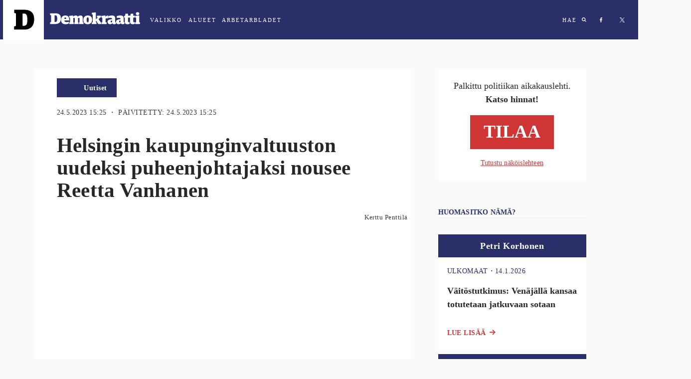

--- FILE ---
content_type: text/html; charset=utf-8
request_url: https://demokraatti.fi/helsingin-kaupunginvaltuuston-uudeksi-puheenjohtajaksi-nousee-reetta-vanhanen
body_size: 25375
content:
<!DOCTYPE html><html lang="fi"><head><meta charSet="utf-8"/><meta name="viewport" content="width=device-width"/><title>Helsingin kaupunginvaltuuston uudeksi puheenjohtajaksi nousee Reetta Vanhanen | Demokraatti.fi </title><meta property="og:type" content="article"/><meta property="fb:app_id" content="1551043425108839"/><meta property="og:title" content="Helsingin kaupunginvaltuuston uudeksi puheenjohtajaksi nousee Reetta Vanhanen"/><meta property="og:description" content="Vihreiden Reetta Vanhasesta tulee Helsingin kaupunginvaltuuston uusi puheenjohtaja.  Helsingin vihreiden valtuustoryhmä päätti keskiviikon kokouksessaan esittää Vanhasta tehtävään.  Lopullisen valinnan tekee kaupunginvaltuusto kokouksessaan 14.  kesäkuuta, mutta valtuuston puheenjohtajan paikka jyvitettiin kuntavaalien jälkeisissä puolueiden neuvotteluissa vihreille, joten päätös on varma.  -  Ryhdyn tehtävään suurella innostuksella.  Lämmin kiitos vihreälle valtuustoryhmälle luottamuksesta"/><meta property="og:url" content="https://demokraatti.fi/helsingin-kaupunginvaltuuston-uudeksi-puheenjohtajaksi-nousee-reetta-vanhanen/"/><meta property="og:image" content="https://wp.demokraatti.fi/wp-content/uploads/2023/05/reetta_vanhanen-350x200.jpg"/><meta property="og:image:width" content="350"/><meta property="og:image:height" content="200"/><meta name="twitter:card" content="summary"/><meta name="twitter:site" content="@demokraatti_fi"/><meta name="twitter:description" content="Vihreiden Reetta Vanhasesta tulee Helsingin kaupunginvaltuuston uusi puheenjohtaja.  Helsingin vihreiden valtuustoryhmä päätti keskiviikon kokouksessaan esittää Vanhasta tehtävään.  Lopullisen valinnan tekee kaupunginvaltuusto kokouksessaan 14.  kesäkuuta, mutta valtuuston puheenjohtajan paikka jyvitettiin kuntavaalien jälkeisissä puolueiden neuvotteluissa vihreille, joten päätös on varma.  -  Ryhdyn tehtävään suurella innostuksella.  Lämmin kiitos vihreälle valtuustoryhmälle luottamuksesta"/><meta name="twitter:image:src" content="https://wp.demokraatti.fi/wp-content/uploads/2023/05/reetta_vanhanen-350x200.jpg"/><meta name="twitter:image:width" content="350"/><meta name="twitter:image:height" content="200"/><meta property="article:published_time" content="2023-05-24 15:25:24"/><meta property="article:section" content="Uutiset"/><meta name="next-head-count" content="19"/><link data-react-helmet="true" rel="icon" href="https://wp.demokraatti.fi/wp-content/themes/demokraatti2/favicon.png"/><meta data-react-helmet="true" name="viewport" content="width=device-width, initial-scale=1"/><meta data-react-helmet="true" property="fb:app_id" content="1551043425108839"/><script data-react-helmet="true" type="text/javascript" src="//cdnjs.cloudflare.com/ajax/libs/iframe-resizer/3.5.16/iframeResizer.min.js"></script><script data-react-helmet="true" type="text/javascript" src="//s7.addthis.com/js/300/addthis_widget.js#pubid=ra-5adf23f1cfefa1a1"></script><script data-react-helmet="true" type="text/javascript">var _comscore=_comscore||[];_comscore.push({c1:"2",c2:"21176418"});(function(){var s=document.createElement("script"),el=document.getElementsByTagName("script")[0];s.async=!0;s.src=(document.location.protocol=="https:"?"https://sb":"http://b")+".scorecardresearch.com/beacon.js";el.parentNode.insertBefore(s,el)})()</script><title data-react-helmet="true">Demokraatti.fi</title><script async="" src="//www.googletagservices.com/tag/js/gpt.js"></script><script async="" src="//d2kw48hc3eag2v.cloudfront.net/s.js"></script><script async="" src="//apps-cdn.relevant-digital.com/static/tags/5accb7574668122665ba9d25.js"></script><script>
              var desktop = '6047452f1e6b0bb5e037aea3';
                var mobile = '6047451aa80ff2591637aea2';
                var cid;
                if(window.innerWidth > 812){
                    cid = desktop;
                } else {
                    cid = mobile;
                }
              function loadAds(noSlotReload) {
                window.relevantDigital = window.relevantDigital || {};
                relevantDigital.cmd = relevantDigital.cmd || [];
                relevantDigital.cmd.push(function() {
                  relevantDigital.loadPrebid({
                    configId: cid,
                    manageAdserver: true,
                    collapseEmptyDivs: true,
                    collapseBeforeAdFetch: false,
                    noGpt: true,
                    allowedDivIds: null, // set to an array to only load certain <div>s, example - ["divId1", "divId2"]
                    noSlotReload: noSlotReload, // set true to only load ad slots that have never been loaded
                    createAdUnitCode: function (params) { // remove parent ad unit path to make HBA work
                            var p = params.unit.data.parentAdUnit;
                            return p ? params.code.replace('/' + p + '/', '/') : params.code;
                    },
                    onBeforeAuctionSetup: function(params) { // Insert parent ad unit path
                            params.auction.adUnits.forEach(function(unit) {
                                    var parent = unit.data.parentAdUnit;
                                    var path = unit.gamPath;
                                    var parts = path && path.split('/');
                                    if(parent && path && path.split('/').length === 3) {
                                            unit.gamPath = '/' + parts[1] + '/' + parent + '/' + parts[2];
                                    }
                            });
                    },
                  });
                });
              };
              function lazyLoad() {
                var needLoad;
                Array.from(document.querySelectorAll('[data-lazy-ad-unit-id]')).forEach((div) => {
                  const { top, bottom } = div.getBoundingClientRect();
                  const CLOSE = 50;
                  if(top > innerHeight + CLOSE || bottom < -CLOSE) {
                    return;
                  }
                  div.setAttribute('data-ad-unit-id', div.getAttribute('data-lazy-ad-unit-id'));
                  div.removeAttribute('data-lazy-ad-unit-id');
                  needLoad = true;
                });
                if (needLoad) {
                  loadAds(true);
                }
              }
            </script><script>
                (function() {

                    var LOG_ENABLE = true;

                    function getAdWrapper(event) {
                        var e;
                        for(e = document.getElementById(event.slot.getSlotElementId()); e && !/AdStyles.*Wrapper/.exec(e.className || ''); e = e.parentNode);
                        return e;
                    }

                    function onSlotRenderEnded(event) {
                        var id = event.slot.getAdUnitPath();

                        function log(str) {
                            LOG_ENABLE && console.info("[" + id + "] - " + str);
                        }

                        var adWrapper = getAdWrapper(event);
                        if(!adWrapper) {
                            log('No ad wrapper');
                            return;
                        }
                        // will be called at the final step in the passback chain
                        function onRendered(ev) {
                            log("onRendered: isEmpty(" + ev.isEmpty + ")");
                            if(ev.isEmpty) {
                                adWrapper.style.display = 'none';
                            }
                        }

                        function waitForFinalRender(doc, ev) {
                            log("waitForFinalRender (" + ev.slot.getSlotElementId() + ")");
                            if(ev.isEmpty) {
                                return onRendered(ev);
                            }
                            var elm = doc.getElementById(ev.slot.getSlotElementId());
                            var ifr = elm.getElementsByTagName('iframe')[0];
                            var win = ifr.contentWindow;
                            if(ifr.src) {
                                return onRendered(ev); // A safe frame, that means not a passback but real ad
                            }
                            win.googletag = win.googletag || { cmd: [] };
                            win.googletag.cmd.push(function() {
                                win.googletag.pubads().addEventListener('slotRenderEnded', function(nextEv) {
                                    waitForFinalRender(win.document, nextEv);
                                });
                            });
                            ifr.contentWindow.addEventListener('load', function() {
                                log("load");
                                if(!win.googletag.pubads) { // ad didn't contain a google-tag, so this wasn't a passback but a real ad
                                onRendered(ev);
                            }
                        });
                    }
                    waitForFinalRender(document, event);
                }

                window['gtag_enable_tcf_support'] = true;
                window.googletag = window.googletag || {cmd: [] };
                googletag.cmd.push(function() {
                  window.allSlotsByPath = {};
                  googletag.pubads().getSlots().map(function(slot) {
                      window.allSlotsByPath[slot.getAdUnitPath()] = { slot };
                  });
                  googletag.pubads().addEventListener('slotRenderEnded', onSlotRenderEnded);
                })
            })();
                </script><noscript data-n-css=""></noscript><script defer="" nomodule="" src="/_next/static/chunks/polyfills-78c92fac7aa8fdd8.js"></script><script src="/_next/static/chunks/webpack-9ff1e33b723bbc6b.js" defer=""></script><script src="/_next/static/chunks/framework-a49cefb74c28681e.js" defer=""></script><script src="/_next/static/chunks/main-7f42ff1c3e32b6a4.js" defer=""></script><script src="/_next/static/chunks/pages/_app-b002846160935231.js" defer=""></script><script src="/_next/static/chunks/103-d319090e19b40155.js" defer=""></script><script src="/_next/static/chunks/321-55c27c1c81293278.js" defer=""></script><script src="/_next/static/chunks/914-86c514c532577a0f.js" defer=""></script><script src="/_next/static/chunks/61-b1d70299c257d8e0.js" defer=""></script><script src="/_next/static/chunks/95-4aa9b47ab0dae26a.js" defer=""></script><script src="/_next/static/chunks/224-42d67596944a2002.js" defer=""></script><script src="/_next/static/chunks/970-53b4e102a2ec95c2.js" defer=""></script><script src="/_next/static/chunks/229-d4228c22790e8c4b.js" defer=""></script><script src="/_next/static/chunks/868-55f049edffc37cc3.js" defer=""></script><script src="/_next/static/chunks/pages/post-d4060dcdc0d05f4a.js" defer=""></script><script src="/_next/static/YLUoLb04qL14VP8uTYS4p/_buildManifest.js" defer=""></script><script src="/_next/static/YLUoLb04qL14VP8uTYS4p/_ssgManifest.js" defer=""></script><style data-styled="" data-styled-version="5.3.11">html{font-size:16px;}/*!sc*/
@media screen and (min-width:360px){html{font-size:calc(16px + 2 * ((100vw - 320px) / 680));}}/*!sc*/
@media screen and (min-width:1280px){html{font-size:18px;}}/*!sc*/
body{background:#FAFAFA;}/*!sc*/
data-styled.g1[id="sc-global-ddmoGk1"]{content:"sc-global-ddmoGk1,"}/*!sc*/
.egIUrH{color:#343A40;font-family:'Roboto';font-size:0.70625rem;font-weight:normal;display:block;-webkit-letter-spacing:0.027rem;-moz-letter-spacing:0.027rem;-ms-letter-spacing:0.027rem;letter-spacing:0.027rem;margin-top:1.25rem;text-transform:uppercase;}/*!sc*/
@media screen and (min-width:728px){.egIUrH{display:block;font-size:0.8rem;margin-left:1.5rem;}}/*!sc*/
data-styled.g32[id="sc-jsJBEP"]{content:"egIUrH,"}/*!sc*/
.bgFVwo{overflow:hidden;position:relative;height:100%;}/*!sc*/
@media screen and (min-width:1000px){.bgFVwo{height:100%;max-height:100vh;}}/*!sc*/
data-styled.g33[id="sc-eeDRCY"]{content:"bgFVwo,"}/*!sc*/
.bMpOhu{display:block;max-width:100%;padding-top:56.25%;background-size:cover;background-position:center;position:relative;-webkit-transform-style:preserve-3d;background-image:url('https://wp.demokraatti.fi/wp-content/uploads/2023/05/reetta_vanhanen-1200x675.jpg');}/*!sc*/
data-styled.g35[id="sc-bmzYkS"]{content:"bMpOhu,"}/*!sc*/
.hSSjSc{background-image:url(/wp-content/uploads/2018/02/D-logo-pikku.png);background-position:center center;background-repeat:no-repeat;background-size:cover;}/*!sc*/
.drgMgW{background-image:url(/wp-content/uploads/2022/05/Petri_BlackAndWhite-1-scaled.jpg);background-position:center center;background-repeat:no-repeat;background-size:cover;}/*!sc*/
.cISXkq{background-image:url(/wp-content/uploads/2018/02/simo1.png);background-position:center center;background-repeat:no-repeat;background-size:cover;}/*!sc*/
.dvrdXI{background-image:url(/wp-content/uploads/2016/06/rolle1.jpg);background-position:center center;background-repeat:no-repeat;background-size:cover;}/*!sc*/
data-styled.g37[id="sc-dtBdUo"]{content:"hSSjSc,drgMgW,cISXkq,dvrdXI,"}/*!sc*/
.jGcugE{box-sizing:border-box;overflow:auto;position:fixed;left:0;top:0;width:100%;font-family:'Roboto';z-index:3;}/*!sc*/
.jGcugE.open{padding-bottom:150px;}/*!sc*/
@media (max-width:762px){.jGcugE.open{padding-bottom:20px;}}/*!sc*/
data-styled.g56[id="sc-uVWWZ"]{content:"jGcugE,"}/*!sc*/
.iUBySm{height:90px;color:white;}/*!sc*/
.iUBySm h2{margin-left:15px;margin-right:50px;}/*!sc*/
.iUBySm a{-webkit-letter-spacing:2px;-moz-letter-spacing:2px;-ms-letter-spacing:2px;letter-spacing:2px;font-size:11px;font-weight:500;margin:10px;color:white;-webkit-text-decoration:none;text-decoration:none;text-transform:uppercase;cursor:pointer;}/*!sc*/
data-styled.g58[id="sc-Nxspf"]{content:"iUBySm,"}/*!sc*/
.cjBcC{display:-webkit-box;display:-webkit-flex;display:-ms-flexbox;display:flex;-webkit-align-items:center;-webkit-box-align:center;-ms-flex-align:center;align-items:center;background:#2A2E69;height:79px;-webkit-transition:background 500ms linear;transition:background 500ms linear;}/*!sc*/
data-styled.g59[id="sc-cfxfcM"]{content:"cjBcC,"}/*!sc*/
.bCBpzg{display:-webkit-box;display:-webkit-flex;display:-ms-flexbox;display:flex;-webkit-align-items:center;-webkit-box-align:center;-ms-flex-align:center;align-items:center;}/*!sc*/
.bCBpzg h2{font-family:'Roboto';}/*!sc*/
.bCBpzg a{text-transform:uppercase;}/*!sc*/
.bCBpzg a:focus{outline:none;}/*!sc*/
.bCBpzg.some a{margin:17px;}/*!sc*/
@media (max-width:728px){.bCBpzg.some{display:none;}}/*!sc*/
.bCBpzg .abl{margin:0;padding:0;}/*!sc*/
.bCBpzg .abl span{display:none;}/*!sc*/
.bCBpzg .abl:after{content:'ARBETARBLADET';}/*!sc*/
@media (max-width:728px){.bCBpzg .abl:after{content:'ABL';}}/*!sc*/
data-styled.g60[id="sc-gFAWRd"]{content:"bCBpzg,"}/*!sc*/
@media (max-width:617px){.eezUBQ{-webkit-align-items:flex-start;-webkit-box-align:flex-start;-ms-flex-align:flex-start;align-items:flex-start;padding-top:10px;height:100%;}}/*!sc*/
data-styled.g61[id="sc-gmPhUn"]{content:"eezUBQ,"}/*!sc*/
.kPLDYe .abl{padding-left:10px;}/*!sc*/
data-styled.g62[id="sc-hRJfrW"]{content:"kPLDYe,"}/*!sc*/
.bRZKdb:after{content:'VALIKKO';}/*!sc*/
data-styled.g63[id="sc-iHbSHJ"]{content:"bRZKdb,"}/*!sc*/
.cagteQ{display:-webkit-box;display:-webkit-flex;display:-ms-flexbox;display:flex;}/*!sc*/
@media (max-width:617px){.cagteQ{-webkit-align-items:flex-start;-webkit-box-align:flex-start;-ms-flex-align:flex-start;align-items:flex-start;padding-top:20px;height:100%;}}/*!sc*/
data-styled.g65[id="sc-bypJrT"]{content:"cagteQ,"}/*!sc*/
.kmJaZw{display:block;width:82px;height:82px;margin-left:6px;padding-left:22px;padding-top:18px;background:white;cursor:pointer;-webkit-transition:-webkit-transform .2s ease;-webkit-transition:transform .2s ease;transition:transform .2s ease;-webkit-backface-visibility:hidden;backface-visibility:hidden;margin:0 0 0 6px !important;}/*!sc*/
.kmJaZw:hover{-webkit-transform:scale(1.05);-ms-transform:scale(1.05);transform:scale(1.05);}/*!sc*/
.kmJaZw svg{width:41px;height:43px;}/*!sc*/
.kmJaZw img{width:inherit;}/*!sc*/
@media (max-width:617px){.kmJaZw{margin-right:10px;}}/*!sc*/
data-styled.g67[id="sc-dSCufp"]{content:"kmJaZw,"}/*!sc*/
.irvqZO{display:block;width:203px;cursor:pointer;margin:0 !important;}/*!sc*/
.irvqZO svg{width:182px;height:43px;margin-left:12px;margin-top:-4px;}/*!sc*/
.irvqZO svg.area{width:101px;margin-left:12px;margin-top:0px;}/*!sc*/
@media (max-width:618px){.irvqZO svg.area{width:82px;position:relative;top:-22px;left:-20px;}}/*!sc*/
@media (max-width:617px){.irvqZO{position:absolute;top:45px;left:106px;}}/*!sc*/
@media (max-width:617px){.irvqZO svg{margin-left:-7px;margin-top:-14px;}}/*!sc*/
data-styled.g68[id="sc-fxwrCY"]{content:"irvqZO,"}/*!sc*/
.kcricx{display:-webkit-box;display:-webkit-flex;display:-ms-flexbox;display:flex;-webkit-box-pack:end;-webkit-justify-content:flex-end;-ms-flex-pack:end;justify-content:flex-end;-webkit-box-flex:1;-webkit-flex-grow:1;-ms-flex-positive:1;flex-grow:1;padding-right:10px;height:100%;}/*!sc*/
data-styled.g69[id="sc-hIUJlX"]{content:"kcricx,"}/*!sc*/
.bqlbyV{display:block;width:10px;height:10px;}/*!sc*/
.bqlbyV svg{fill:white;}/*!sc*/
data-styled.g71[id="sc-dZoequ"]{content:"bqlbyV,"}/*!sc*/
.hLFrlO{display:block;width:6px;height:10px;background-image:url("data:image/svg+xml;charset=UTF-8, %3csvg width='6px' height='10px' viewBox='0 0 6 10' version='1.1' xmlns='http://www.w3.org/2000/svg' xmlns:xlink='http://www.w3.org/1999/xlink'%3e%3c!-- Generator: Sketch 47.1 (45422) - http://www.bohemiancoding.com/sketch --%3e%3cdesc%3eCreated with Sketch.%3c/desc%3e%3cdefs%3e%3c/defs%3e%3cg id='Symbols' stroke='none' stroke-width='1' fill='none' fill-rule='evenodd'%3e%3cg id='md-hero' transform='translate(-587.000000, -34.000000)' fill='%23FFFFFF'%3e%3cg id='Group-5'%3e%3cg id='Group' transform='translate(587.000000, 34.031250)'%3e%3cpath d='M5.10352941,0.0741176471 L5.10352941,1.63147059 L4.18235294,1.63147059 C3.84352941,1.63147059 3.61411765,1.70205882 3.49411765,1.84235294 C3.37411765,1.98352941 3.31411765,2.19529412 3.31411765,2.47852941 L3.31411765,3.6 L5.05058824,3.6 L4.81764706,5.34794118 L3.31411765,5.34794118 L3.31411765,9.83647059 L1.50352941,9.83647059 L1.50352941,5.34794118 L0,5.34794118 L0,3.6 L1.50352941,3.6 L1.50352941,2.30823529 C1.50352941,1.57411765 1.70823529,1.00676471 2.11764706,0.604411765 C2.52705882,0.202058824 3.07411765,0 3.75882353,0 C4.33764706,0 4.78588235,0.0247058824 5.10352941,0.0741176471' id='Fill-1'%3e%3c/path%3e%3c/g%3e%3c/g%3e%3c/g%3e%3c/g%3e%3c/svg%3e");}/*!sc*/
data-styled.g72[id="sc-eZkCL"]{content:"hLFrlO,"}/*!sc*/
.iasoLW{display:block;width:9px;height:9px;margin-left:0 !important;background-image:url("data:image/svg+xml;charset=UTF-8,%3csvg width='9px' height='9px' viewBox='0 0 9 9' version='1.1' xmlns='http://www.w3.org/2000/svg' xmlns:xlink='http://www.w3.org/1999/xlink'%3e%3c!-- Generator: Sketch 47.1 (45422) - http://www.bohemiancoding.com/sketch --%3e%3cdesc%3eCreated with Sketch.%3c/desc%3e%3cdefs%3e%3c/defs%3e%3cg id='Symbols' stroke='none' stroke-width='1' fill='none' fill-rule='evenodd'%3e%3cg id='md-hero' transform='translate(-684.000000, -35.000000)' fill='white'%3e%3cg id='Group-5'%3e%3cg id='Group' transform='translate(587.000000, 34.031250)'%3e%3cpath d='M103.05205,4.69989916 C103.05205,4.05362465 102.819893,3.50146779 102.355579,3.04342857 C101.891266,2.58538936 101.339109,2.35323249 100.699109,2.34695798 C100.059109,2.34068347 99.5038146,2.57284034 99.0332264,3.04342857 C98.5626381,3.51401681 98.3336185,4.06617367 98.3461676,4.69989916 C98.3587166,5.33362465 98.5877362,5.88891877 99.0332264,6.36578151 C99.4787166,6.84185994 100.034011,7.07087955 100.699109,7.05284034 C101.364207,7.03401681 101.916364,6.8049972 102.355579,6.36578151 C102.794795,5.92578151 103.026952,5.37127171 103.05205,4.69989916 M105.743815,9.07636975 C105.743815,9.25833053 105.674795,9.41519328 105.536756,9.54695798 C105.398717,9.67872269 105.238717,9.74460504 105.056756,9.74460504 C104.874795,9.74460504 104.72107,9.67872269 104.595579,9.54695798 L102.797932,7.74931092 C102.170481,8.18146779 101.470873,8.39872269 100.699109,8.39872269 C100.197148,8.39872269 99.717148,8.30146779 99.2591087,8.10695798 C98.8010695,7.91244818 98.4089127,7.64891877 98.0826381,7.31636975 C97.7563636,6.98382073 97.4928342,6.59166387 97.2920499,6.13989916 C97.0912656,5.68813445 96.9940107,5.20735014 97.0002852,4.69989916 C97.0065597,4.19166387 97.1038146,3.71480112 97.2920499,3.26931092 C97.4802852,2.82303641 97.7438146,2.42852661 98.0826381,2.08342857 C98.4214617,1.73833053 98.8136185,1.47480112 99.2591087,1.29284034 C99.7045989,1.11087955 100.184599,1.01362465 100.699109,1.00107563 C101.213619,0.988526611 101.690481,1.08578151 102.129697,1.29284034 C102.568913,1.49989916 102.964207,1.76342857 103.315579,2.08342857 C103.666952,2.40342857 103.930481,2.79872269 104.106168,3.26931092 C104.281854,3.73911485 104.379109,4.2167619 104.397932,4.69989916 C104.397932,5.47087955 104.181462,6.17127171 103.74852,6.79872269 L105.546168,8.59636975 C105.677932,8.72813445 105.743815,8.88813445 105.743815,9.07636975' id='Fill-1'%3e%3c/path%3e%3c/g%3e%3c/g%3e%3c/g%3e%3c/g%3e%3c/svg%3e");}/*!sc*/
data-styled.g73[id="sc-ggpjZQ"]{content:"iasoLW,"}/*!sc*/
.gFNXTv{display:-webkit-box;display:-webkit-flex;display:-ms-flexbox;display:flex;-webkit-flex-direction:row;-ms-flex-direction:row;flex-direction:row;margin-bottom:1rem;}/*!sc*/
data-styled.g118[id="sc-ecPEgm"]{content:"gFNXTv,"}/*!sc*/
.fdcrKo{color:#2A2E69;font-family:Roboto;font-size:0.70625rem;font-style:normal;font-weight:normal;-webkit-letter-spacing:0.03125rem;-moz-letter-spacing:0.03125rem;-ms-letter-spacing:0.03125rem;letter-spacing:0.03125rem;line-height:1rem;text-transform:uppercase;}/*!sc*/
@media only screen and (min-width:728px){.fdcrKo{font-weight:500;font-size:0.8rem;-webkit-letter-spacing:0.0277rem;-moz-letter-spacing:0.0277rem;-ms-letter-spacing:0.0277rem;letter-spacing:0.0277rem;}}/*!sc*/
data-styled.g119[id="sc-gdyeKB"]{content:"fdcrKo,"}/*!sc*/
.fhMDas{-webkit-align-items:baseline;-webkit-box-align:baseline;-ms-flex-align:baseline;align-items:baseline;display:-webkit-box;display:-webkit-flex;display:-ms-flexbox;display:flex;-webkit-flex-direction:row;-ms-flex-direction:row;flex-direction:row;padding-bottom:1.388rem;}/*!sc*/
data-styled.g120[id="sc-kzqdkY"]{content:"fhMDas,"}/*!sc*/
.ioRTID{color:#D03535;font-family:Roboto;font-size:0.8rem;font-style:normal;font-weight:900;-webkit-letter-spacing:0.0277rem;-moz-letter-spacing:0.0277rem;-ms-letter-spacing:0.0277rem;letter-spacing:0.0277rem;line-height:1rem;margin-right:0.4rem;text-transform:uppercase;}/*!sc*/
@media screen and (min-width:728px){.ioRTID{display:block;}}/*!sc*/
data-styled.g121[id="sc-bDpDS"]{content:"ioRTID,"}/*!sc*/
.fLRCUw{display:inline-block;position:relative;left:210px;top:-38px;}/*!sc*/
data-styled.g135[id="sc-dExYaf"]{content:"fLRCUw,"}/*!sc*/
.jHXWug{margin-right:4px;border-radius:3px;font-family:Roboto;font-weight:900;font-size:8px;-webkit-letter-spacing:0;-moz-letter-spacing:0;-ms-letter-spacing:0;letter-spacing:0;text-transform:uppercase;font-size:8px;padding:5px 10px;-webkit-letter-spacing:0.8px;-moz-letter-spacing:0.8px;-ms-letter-spacing:0.8px;letter-spacing:0.8px;border-color:transparent;background:white;border-color:#d03535;color:#d03535;}/*!sc*/
.jHXWug:disabled{background:#d03535;color:#ffffff;}/*!sc*/
data-styled.g136[id="sc-iapWAC"]{content:"jHXWug,"}/*!sc*/
.bfGcFD{background:#2A2E69;display:-webkit-inline-box;display:-webkit-inline-flex;display:-ms-inline-flexbox;display:inline-flex;-webkit-box-pack:end;-webkit-justify-content:flex-end;-ms-flex-pack:end;justify-content:flex-end;padding-left:2rem;margin-top:0.5rem;}/*!sc*/
@media screen and (min-width:728px){.bfGcFD{margin-left:1.5rem;margin-top:1rem;}}/*!sc*/
data-styled.g142[id="sc-ERObt"]{content:"bfGcFD,"}/*!sc*/
.dqusTN{-webkit-align-items:center;-webkit-box-align:center;-ms-flex-align:center;align-items:center;background:#2A2E69;min-height:36px;min-width:84px;padding:0 0.5rem;}/*!sc*/
data-styled.g143[id="sc-dNsVcS"]{content:"dqusTN,"}/*!sc*/
.eMMNgE{color:#ffffff;font-family:Roboto;font-style:normal;font-weight:bold;font-size:0.7rem;line-height:1.14rem;-webkit-letter-spacing:0.027rem;-moz-letter-spacing:0.027rem;-ms-letter-spacing:0.027rem;letter-spacing:0.027rem;margin:0.55rem 0;text-align:center;}/*!sc*/
@media screen and (min-width:728px){.eMMNgE{font-size:0.8rem;line-height:1rem;}}/*!sc*/
data-styled.g144[id="sc-fulCBj"]{content:"eMMNgE,"}/*!sc*/
.jekvqF{margin:-1rem -1rem 1rem;}/*!sc*/
data-styled.g158[id="sc-eNSrOW"]{content:"jekvqF,"}/*!sc*/
.eurFoI{-webkit-align-items:flex-end;-webkit-box-align:flex-end;-ms-flex-align:flex-end;align-items:flex-end;background:#2A2E69;display:-webkit-box;display:-webkit-flex;display:-ms-flexbox;display:flex;padding:0.7777rem 0.611rem;position:relative;}/*!sc*/
.eurFoI:not(:first-of-type){margin-top:24px;}/*!sc*/
data-styled.g159[id="sc-fsvrbR"]{content:"eurFoI,"}/*!sc*/
.DGFhw{margin-bottom:0;}/*!sc*/
@media screen and (min-width:728px){.DGFhw{margin-bottom:1.888rem;}}/*!sc*/
data-styled.g162[id="sc-bkEOxz"]{content:"DGFhw,"}/*!sc*/
.kqbEAR{color:#25282B;font-family:Merriweather;font-weight:bold;font-size:1.125rem;line-height:1.6875rem;padding-bottom:1rem;}/*!sc*/
@media screen and (min-width:728px){.kqbEAR{font-size:1rem;line-height:1.5rem;padding-bottom:0;}}/*!sc*/
data-styled.g163[id="sc-dhFUGM"]{content:"kqbEAR,"}/*!sc*/
.geLLbs{background:#ffffff;cursor:pointer;margin-bottom:1.5rem;padding:0 1rem;position:relative;}/*!sc*/
data-styled.g164[id="sc-fbKhjd"]{content:"geLLbs,"}/*!sc*/
.fOLVxf .img{border-radius:100%;height:56px;position:absolute;top:-1rem;width:56px;}/*!sc*/
data-styled.g166[id="sc-bJBgwP"]{content:"fOLVxf,"}/*!sc*/
.bCTlnr{-webkit-box-pack:start;-webkit-justify-content:flex-start;-ms-flex-pack:start;justify-content:flex-start;display:-webkit-box;display:-webkit-flex;display:-ms-flexbox;display:flex;margin-left:4.111rem;width:100%;}/*!sc*/
data-styled.g168[id="sc-fAGzit"]{content:"bCTlnr,"}/*!sc*/
.ckLjCB{color:#ffffff;font-family:Roboto;font-size:1rem;font-style:normal;font-weight:bold;-webkit-letter-spacing:0.0277rem;-moz-letter-spacing:0.0277rem;-ms-letter-spacing:0.0277rem;letter-spacing:0.0277rem;line-height:1rem;margin:0;}/*!sc*/
data-styled.g169[id="sc-bkSUFG"]{content:"ckLjCB,"}/*!sc*/
.kXLBUM{-webkit-align-items:center;-webkit-box-align:center;-ms-flex-align:center;align-items:center;background:#ffffff;border:1px solid #E5E5E5;display:-webkit-box;display:-webkit-flex;display:-ms-flexbox;display:flex;-webkit-flex-direction:row;-ms-flex-direction:row;flex-direction:row;-webkit-box-pack:center;-webkit-justify-content:center;-ms-flex-pack:center;justify-content:center;margin-bottom:2rem;margin-left:1rem;margin-right:1rem;}/*!sc*/
@media screen and (min-width:728px){.kXLBUM{border:none;display:none;-webkit-flex-direction:column;-ms-flex-direction:column;flex-direction:column;margin-bottom:3rem;margin-left:0;margin-right:0;}}/*!sc*/
.bLafxs{-webkit-align-items:center;-webkit-box-align:center;-ms-flex-align:center;align-items:center;background:#ffffff;border:1px solid #E5E5E5;display:none;-webkit-flex-direction:row;-ms-flex-direction:row;flex-direction:row;-webkit-box-pack:center;-webkit-justify-content:center;-ms-flex-pack:center;justify-content:center;margin-bottom:2rem;margin-left:1rem;margin-right:1rem;}/*!sc*/
@media screen and (min-width:728px){.bLafxs{border:none;display:-webkit-box;display:-webkit-flex;display:-ms-flexbox;display:flex;-webkit-flex-direction:column;-ms-flex-direction:column;flex-direction:column;margin-bottom:3rem;margin-left:0;margin-right:0;}}/*!sc*/
data-styled.g175[id="sc-epALIP"]{content:"kXLBUM,bLafxs,"}/*!sc*/
.kAkKOY{-webkit-align-items:center;-webkit-box-align:center;-ms-flex-align:center;align-items:center;color:#2A2E69;display:-webkit-box;display:-webkit-flex;display:-ms-flexbox;display:flex;-webkit-flex-direction:column;-ms-flex-direction:column;flex-direction:column;-webkit-box-pack:center;-webkit-justify-content:center;-ms-flex-pack:center;justify-content:center;padding:1.375rem 0;width:50%;}/*!sc*/
@media screen and (min-width:728px){.kAkKOY{padding:0;width:100%;}}/*!sc*/
data-styled.g176[id="sc-iLsKjm"]{content:"kAkKOY,"}/*!sc*/
.ddUONQ{margin:0;width:50%;}/*!sc*/
.ddUONQ img{width:100%;}/*!sc*/
@media screen and (min-width:728px){.ddUONQ{width:100%;}}/*!sc*/
data-styled.g177[id="sc-lbJcrp"]{content:"ddUONQ,"}/*!sc*/
.cDCzfN{font-family:Merriweather;color:#25282B;font-size:1.125rem;line-height:1.5rem;padding:0 1.22rem;text-align:center;}/*!sc*/
@media screen and (min-width:728px){.cDCzfN{font-size:1rem;}}/*!sc*/
data-styled.g178[id="sc-eifrsQ"]{content:"cDCzfN,"}/*!sc*/
.hjGKPV{font-weight:bold;margin-bottom:1rem;}/*!sc*/
data-styled.g179[id="sc-fKWMtX"]{content:"hjGKPV,"}/*!sc*/
.bqBZXN{display:-webkit-box;display:-webkit-flex;display:-ms-flexbox;display:flex;-webkit-flex-direction:column;-ms-flex-direction:column;flex-direction:column;-webkit-box-pack:center;-webkit-justify-content:center;-ms-flex-pack:center;justify-content:center;padding:0 2.5rem;}/*!sc*/
data-styled.g180[id="sc-kgOKUu"]{content:"bqBZXN,"}/*!sc*/
.fA-dXpw{-webkit-align-items:center;-webkit-box-align:center;-ms-flex-align:center;align-items:center;background:#D03535;color:#ffffff;display:-webkit-box;display:-webkit-flex;display:-ms-flexbox;display:flex;font-family:Roboto;font-size:2rem;font-weight:bold;-webkit-box-pack:center;-webkit-justify-content:center;-ms-flex-pack:center;justify-content:center;margin-bottom:1rem;padding:0.75rem 1.5rem;-webkit-text-decoration:none;text-decoration:none;text-transform:uppercase;}/*!sc*/
.fA-dXpw:hover{background:#2A2E69;color:#ffffff;-webkit-transition:background-color 400ms linear;transition:background-color 400ms linear;}/*!sc*/
data-styled.g182[id="sc-cMa-dbN"]{content:"fA-dXpw,"}/*!sc*/
.BTNAn{color:#D03535;font-size:0.89rem;-webkit-letter-spacing:0.0111rem;-moz-letter-spacing:0.0111rem;-ms-letter-spacing:0.0111rem;letter-spacing:0.0111rem;line-height:1rem;text-align:center;-webkit-text-decoration:underline;text-decoration:underline;width:100%;}/*!sc*/
.BTNAn:hover{color:#2A2E69;-webkit-transition:color 400ms linear;transition:color 400ms linear;}/*!sc*/
@media screen and (min-width:728px){.BTNAn{font-size:0.8rem;margin-bottom:1.5rem;}}/*!sc*/
data-styled.g183[id="sc-fUBkdm"]{content:"BTNAn,"}/*!sc*/
.gCPcmi{display:-webkit-box;display:-webkit-flex;display:-ms-flexbox;display:flex;}/*!sc*/
data-styled.g184[id="sc-hBtRBD"]{content:"gCPcmi,"}/*!sc*/
@media screen and (max-width:728px){.YRdRd{display:none;}}/*!sc*/
data-styled.g185[id="sc-hYmls"]{content:"YRdRd,"}/*!sc*/
@media screen and (min-width:728px){.kpJjHP{display:none;}}/*!sc*/
data-styled.g186[id="sc-bOQTJJ"]{content:"kpJjHP,"}/*!sc*/
.SdSgV{max-width:1390px;margin-top:4.9375rem;padding-top:1.5rem;}/*!sc*/
@media screen and (min-width:728px){.SdSgV{margin:4.38rem auto 0;padding-top:3.34rem;}}/*!sc*/
@-webkit-keyframes pulse{from{-webkit-transform:scale3d(1,1,1);-ms-transform:scale3d(1,1,1);transform:scale3d(1,1,1);}50%{-webkit-transform:scale3d(1.08,1.08,1.08);-ms-transform:scale3d(1.08,1.08,1.08);transform:scale3d(1.08,1.08,1.08);}to{-webkit-transform:scale3d(1,1,1);-ms-transform:scale3d(1,1,1);transform:scale3d(1,1,1);}}/*!sc*/
@keyframes pulse{from{-webkit-transform:scale3d(1,1,1);-ms-transform:scale3d(1,1,1);transform:scale3d(1,1,1);}50%{-webkit-transform:scale3d(1.08,1.08,1.08);-ms-transform:scale3d(1.08,1.08,1.08);transform:scale3d(1.08,1.08,1.08);}to{-webkit-transform:scale3d(1,1,1);-ms-transform:scale3d(1,1,1);transform:scale3d(1,1,1);}}/*!sc*/
.SdSgV .pulse{-webkit-animation-name:pulse;animation-name:pulse;}/*!sc*/
data-styled.g187[id="sc-eXsaLi"]{content:"SdSgV,"}/*!sc*/
.ktnis{display:-webkit-box;display:-webkit-flex;display:-ms-flexbox;display:flex;-webkit-flex-direction:column;-ms-flex-direction:column;flex-direction:column;margin-bottom:3rem;}/*!sc*/
@media screen and (min-width:728px){.ktnis{-webkit-flex-direction:row;-ms-flex-direction:row;flex-direction:row;-webkit-box-pack:center;-webkit-justify-content:center;-ms-flex-pack:center;justify-content:center;margin-bottom:0;}}/*!sc*/
@media screen and (-ms-high-contrast:active), screen and (-ms-high-contrast:none){.ktnis{width:100%;}}/*!sc*/
data-styled.g189[id="sc-hoLEA"]{content:"ktnis,"}/*!sc*/
.eWiktk{display:block;margin-bottom:2.6875rem;max-width:756px;position:relative;width:100%;}/*!sc*/
data-styled.g190[id="sc-bOhtcR"]{content:"eWiktk,"}/*!sc*/
.iXRXtH{background:#ffffff;padding:0 1rem;}/*!sc*/
data-styled.g191[id="sc-fFlnrN"]{content:"iXRXtH,"}/*!sc*/
.bXnPla{padding:0 1rem;}/*!sc*/
data-styled.g192[id="sc-kbdlSk"]{content:"bXnPla,"}/*!sc*/
.dByNxG{display:-webkit-box;display:-webkit-flex;display:-ms-flexbox;display:flex;-webkit-box-pack:end;-webkit-justify-content:flex-end;-ms-flex-pack:end;justify-content:flex-end;margin-bottom:1rem;width:100%;}/*!sc*/
@media screen and (min-width:728px){.dByNxG{margin-bottom:2rem;}}/*!sc*/
data-styled.g193[id="sc-camqpD"]{content:"dByNxG,"}/*!sc*/
.iPDIDU{background:#FAFAFA;display:block;padding:0 1rem;position:relative;width:100%;}/*!sc*/
@media screen and (min-width:728px){.iPDIDU{background:transparent;margin-left:2rem;max-width:297px;padding:0;width:100%;}}/*!sc*/
@media screen and (min-width:1280px){.iPDIDU{margin-left:3rem;}}/*!sc*/
data-styled.g195[id="sc-eIcdZJ"]{content:"iPDIDU,"}/*!sc*/
.dTTJYX{margin:0 -1rem;}/*!sc*/
data-styled.g196[id="sc-jdUcAg"]{content:"dTTJYX,"}/*!sc*/
.WMjRE{width:100%;}/*!sc*/
data-styled.g197[id="sc-bddgXz"]{content:"WMjRE,"}/*!sc*/
.glJGDf{display:block;-webkit-flex:1;-ms-flex:1;flex:1;font-family:'Roboto';height:100%;}/*!sc*/
data-styled.g198[id="sc-fyVfxW"]{content:"glJGDf,"}/*!sc*/
.frFwFh img{width:100%;}/*!sc*/
data-styled.g199[id="sc-eHsDsR"]{content:"frFwFh,"}/*!sc*/
.hVqcfK{width:100%;}/*!sc*/
.hVqcfK p > a{color:#2A2E69;}/*!sc*/
data-styled.g201[id="sc-fmzyuX"]{content:"hVqcfK,"}/*!sc*/
.ckzjxZ{min-height:79px;font-family:Merriweather;font-weight:900;color:#25282B;font-size:1.425rem;-webkit-letter-spacing:0.0125rem;-moz-letter-spacing:0.0125rem;-ms-letter-spacing:0.0125rem;letter-spacing:0.0125rem;line-height:2rem;margin:0.8125rem 2.5rem 0.75rem 0;}/*!sc*/
@media screen and (min-width:728px){.ckzjxZ{font-size:2.283rem;line-height:2.5rem;margin-bottom:1rem;margin-left:1.5277rem;margin-right:2.5277rem;margin-top:2rem;}}/*!sc*/
data-styled.g204[id="sc-BQMaI"]{content:"ckzjxZ,"}/*!sc*/
.frjRNF{-webkit-align-items:baseline;-webkit-box-align:baseline;-ms-flex-align:baseline;align-items:baseline;display:-webkit-box;display:-webkit-flex;display:-ms-flexbox;display:flex;-webkit-flex-direction:row;-ms-flex-direction:row;flex-direction:row;-webkit-box-pack:justify;-webkit-justify-content:space-between;-ms-flex-pack:justify;justify-content:space-between;margin-bottom:1rem;position:relative;}/*!sc*/
.frjRNF:after{border:1px solid #F1F3F5;bottom:-0.25rem;content:'';display:block;left:0;position:absolute;width:100%;}/*!sc*/
.jRrNAb{-webkit-align-items:baseline;-webkit-box-align:baseline;-ms-flex-align:baseline;align-items:baseline;display:-webkit-box;display:-webkit-flex;display:-ms-flexbox;display:flex;-webkit-flex-direction:row;-ms-flex-direction:row;flex-direction:row;-webkit-box-pack:justify;-webkit-justify-content:space-between;-ms-flex-pack:justify;justify-content:space-between;margin-bottom:3rem;position:relative;}/*!sc*/
.jRrNAb:after{border:1px solid #F1F3F5;bottom:-0.25rem;content:'';display:block;left:0;position:absolute;width:100%;}/*!sc*/
.cUOoXK{-webkit-align-items:baseline;-webkit-box-align:baseline;-ms-flex-align:baseline;align-items:baseline;display:-webkit-box;display:-webkit-flex;display:-ms-flexbox;display:flex;-webkit-flex-direction:row;-ms-flex-direction:row;flex-direction:row;-webkit-box-pack:justify;-webkit-justify-content:space-between;-ms-flex-pack:justify;justify-content:space-between;margin-bottom:1rem;position:relative;}/*!sc*/
.cUOoXK:after{border:1px solid #F1F3F5;bottom:-0.25rem;content:'';display:none;left:0;position:absolute;width:100%;}/*!sc*/
data-styled.g205[id="sc-epqpcT"]{content:"frjRNF,jRrNAb,cUOoXK,"}/*!sc*/
.gnbMHG{color:#2A2E69;font-family:Roboto;font-style:normal;font-weight:bold;font-size:0.8rem;line-height:1rem;-webkit-letter-spacing:0.01111rem;-moz-letter-spacing:0.01111rem;-ms-letter-spacing:0.01111rem;letter-spacing:0.01111rem;margin:0;text-transform:uppercase;}/*!sc*/
data-styled.g206[id="sc-bvgPty"]{content:"gnbMHG,"}/*!sc*/
.iBhIyN{font-family:Roboto;font-size:0.706rem;color:#25282B;-webkit-letter-spacing:0.03125rem;-moz-letter-spacing:0.03125rem;-ms-letter-spacing:0.03125rem;letter-spacing:0.03125rem;line-height:1rem;margin:0.75rem 1rem 0.625rem 1rem;}/*!sc*/
@media screen and (min-width:728px){.iBhIyN{font-size:0.8rem;-webkit-letter-spacing:0.0111rem;-moz-letter-spacing:0.0111rem;-ms-letter-spacing:0.0111rem;letter-spacing:0.0111rem;}}/*!sc*/
data-styled.g208[id="sc-kUdmhA"]{content:"iBhIyN,"}/*!sc*/
.hnfuro{background:#ffffff;display:-webkit-box;display:-webkit-flex;display:-ms-flexbox;display:flex;-webkit-flex-direction:column;-ms-flex-direction:column;flex-direction:column;margin-bottom:2rem;padding:1.125rem 1rem 4rem;}/*!sc*/
@media screen and (min-width:728px){.hnfuro{padding:2rem 1rem;}}/*!sc*/
.hnfuro iframe{min-width:100% !important;}/*!sc*/
data-styled.g209[id="sc-hgRRfv"]{content:"hnfuro,"}/*!sc*/
.gCMcbp{color:#2A2E69;font-family:Merriweather;font-style:normal;font-weight:normal;font-size:1.125rem;line-height:2rem;margin:0 0 0.55rem;text-align:center;}/*!sc*/
@media screen and (min-width:728px){.gCMcbp{font-size:1rem;}}/*!sc*/
data-styled.g210[id="sc-emIrwa"]{content:"gCMcbp,"}/*!sc*/
.jRpzaL{color:#2A2E69;font-family:Roboto;font-style:normal;font-weight:normal;font-size:0.9rem;line-height:1.125rem;margin:0 0 0.55rem;text-align:center;-webkit-letter-spacing:0.0111rem;-moz-letter-spacing:0.0111rem;-ms-letter-spacing:0.0111rem;letter-spacing:0.0111rem;}/*!sc*/
@media screen and (min-width:728px){.jRpzaL{font-size:0.8rem;line-height:1rem;}}/*!sc*/
data-styled.g211[id="sc-gRtvSG"]{content:"jRpzaL,"}/*!sc*/
.EFwqK{text-align:center;}/*!sc*/
.EFwqK svg{cursor:pointer;-webkit-transform:none;-ms-transform:none;transform:none;-webkit-transition:.2s -webkit-transform;-webkit-transition:.2s transform;transition:.2s transform;}/*!sc*/
data-styled.g212[id="sc-dUYLmH"]{content:"EFwqK,"}/*!sc*/
.dhjSGp{position:relative;}/*!sc*/
data-styled.g213[id="sc-faUjhM"]{content:"dhjSGp,"}/*!sc*/
.efaJYV{font-family:Roboto;font-size:0.7111rem;color:#343A40;-webkit-letter-spacing:0.0277rem;-moz-letter-spacing:0.0277rem;-ms-letter-spacing:0.0277rem;letter-spacing:0.0277rem;padding:0.388rem;text-align:right;}/*!sc*/
data-styled.g214[id="sc-cezyBN"]{content:"efaJYV,"}/*!sc*/
.iSTCoB{margin:1.5rem 0 0;}/*!sc*/
data-styled.g225[id="sc-gJCZQp"]{content:"iSTCoB,"}/*!sc*/
.jpzpii a{color:#343A40;}/*!sc*/
data-styled.g226[id="sc-dChVcU"]{content:"jpzpii,"}/*!sc*/
.bPqef{display:-webkit-box;display:-webkit-flex;display:-ms-flexbox;display:flex;-webkit-box-pack:justify;-webkit-justify-content:space-between;-ms-flex-pack:justify;justify-content:space-between;-webkit-flex-direction:column;-ms-flex-direction:column;flex-direction:column;-webkit-flex-wrap:wrap;-ms-flex-wrap:wrap;flex-wrap:wrap;width:100%;}/*!sc*/
@media screen and (min-width:1280px){.bPqef{-webkit-flex-direction:row;-ms-flex-direction:row;flex-direction:row;}}/*!sc*/
data-styled.g227[id="sc-rPWID"]{content:"bPqef,"}/*!sc*/
.bfMJKz{-webkit-align-items:flex-end;-webkit-box-align:flex-end;-ms-flex-align:flex-end;align-items:flex-end;display:-webkit-box;display:-webkit-flex;display:-ms-flexbox;display:flex;-webkit-flex-direction:row;-ms-flex-direction:row;flex-direction:row;margin-top:8px;height:3.33rem;width:100%;}/*!sc*/
@media screen and (min-width:1280px){.bfMJKz{margin-top:0;width:50%;}.bfMJKz:nth-of-type(n):not(:nth-of-type(1)):not(:nth-of-type(2)){margin-top:8px;}}/*!sc*/
data-styled.g228[id="sc-izQBue"]{content:"bfMJKz,"}/*!sc*/
.iSzLmD{margin-right:8px;position:relative;min-width:56px;}/*!sc*/
.iSzLmD .img{width:56px;height:56px;position:absolute;bottom:0;border-radius:100%;border:1px solid #979797;}/*!sc*/
@media screen and (min-width:1280px){.iSzLmD{margin-right:16px;}}/*!sc*/
data-styled.g229[id="sc-jBeBSR"]{content:"iSzLmD,"}/*!sc*/
.gRrsZm{color:#212529;font-size:1.12rem;font-weight:bold;line-height:1.5rem;margin:0;}/*!sc*/
data-styled.g231[id="sc-jlGgGc"]{content:"gRrsZm,"}/*!sc*/
.esmRcs{color:#212529;font-family:Roboto;font-size:0.8rem;line-height:1rem;-webkit-letter-spacing:0.2px;-moz-letter-spacing:0.2px;-ms-letter-spacing:0.2px;letter-spacing:0.2px;margin:0;}/*!sc*/
data-styled.g232[id="sc-gplwa-d"]{content:"esmRcs,"}/*!sc*/
.jFxdzV{color:#25282B;font-family:Merriweather;font-size:1.125rem;font-weight:bold;line-height:1.5rem;margin:0.75rem 0 0;}/*!sc*/
@media screen and (min-width:728px){.jFxdzV{font-size:1.265rem;margin:2rem 0 0;}}/*!sc*/
.jFxdzV.post__excerpt p,.jFxdzV p.ingress{margin:0;}/*!sc*/
data-styled.g245[id="sc-fatcLD"]{content:"jFxdzV,"}/*!sc*/
.kGHeZS{color:#25282B;font-family:Merriweather;font-size:1rem;font-weight:400;line-height:1.5rem;padding:0 0.125rem;}/*!sc*/
@media screen and (min-width:728px){.kGHeZS{padding:0 2.277rem 0 1.611rem;}}/*!sc*/
.kGHeZS p{margin:1rem 0;}/*!sc*/
.kGHeZS p iframe{max-width:100%;}/*!sc*/
.kGHeZS img{height:auto;margin-top:20px;max-width:100%;}/*!sc*/
.kGHeZS .wp-caption{max-width:100%;}/*!sc*/
.kGHeZS img.alignnone{width:100%;}/*!sc*/
.kGHeZS .ad{padding-top:2px;padding-bottom:6px;margin:0px auto;padding-bottom:14px;}/*!sc*/
.kGHeZS p.wp-caption-text{font-family:Merriweather;font-style:italic;font-size:14px;color:#515151;-webkit-letter-spacing:0;-moz-letter-spacing:0;-ms-letter-spacing:0;letter-spacing:0;line-height:20px;margin-bottom:20px;margin-top:8px;min-height:20px;}/*!sc*/
.kGHeZS iframe:not(.ad iframe),.kGHeZS twitterwidget{margin:30px 0 !important;}/*!sc*/
.kGHeZS .twitter-tweet-rendered{width:100% !important;}/*!sc*/
@media screen and (max-width:989px){.kGHeZS img{width:100%;}}/*!sc*/
.kGHeZS .well{background-color:#2A2E69;color:white !important;float:left;margin-bottom:20px;margin-right:20px;margin-top:5px;min-height:21px;padding:19px;width:auto;}/*!sc*/
@media screen and (min-width:728px){.kGHeZS .well{width:277px;}}/*!sc*/
.kGHeZS .well h1{font-size:18px;color:#ffffff;font-weight:100;-webkit-letter-spacing:1.5px;-moz-letter-spacing:1.5px;-ms-letter-spacing:1.5px;letter-spacing:1.5px;position:relative;margin-bottom:26px;}/*!sc*/
.kGHeZS .well h1:after{content:'';width:100px;height:3px;margin-bottom:10px;position:absolute;left:0;bottom:-20px;background-color:white;}/*!sc*/
.kGHeZS .well a{color:white;}/*!sc*/
.kGHeZS .dashicons{display:none;}/*!sc*/
.kGHeZS .aligncenter,.kGHeZS div.aligncenter{display:block;margin:5px auto 5px auto;}/*!sc*/
.kGHeZS .alignright{float:right;margin:5px 0 20px 20px;}/*!sc*/
.kGHeZS .alignleft{float:left;margin:5px 20px 20px 0;}/*!sc*/
.kGHeZS a img.alignright{float:right;margin:5px 0 20px 20px;}/*!sc*/
.kGHeZS a img.alignleft{float:left;margin:5px 20px 20px 0;}/*!sc*/
.kGHeZS a img.aligncenter{display:block;margin-left:auto;margin-right:auto;}/*!sc*/
.kGHeZS .wp-caption.alignleft{margin:5px 20px 20px 0;}/*!sc*/
.kGHeZS .wp-caption.alignright{margin:5px 0 20px 20px;}/*!sc*/
@media screen and (max-width:425px){.kGHeZS .wp-caption.alignleft,.kGHeZS .wp-caption.alignright{margin:5px auto 5px auto;}}/*!sc*/
data-styled.g248[id="sc-pKqro"]{content:"kGHeZS,"}/*!sc*/
.jjOEHQ{-webkit-align-items:center;-webkit-box-align:center;-ms-flex-align:center;align-items:center;color:white;display:-webkit-box;display:-webkit-flex;display:-ms-flexbox;display:flex;-webkit-flex-direction:column;-ms-flex-direction:column;flex-direction:column;height:205px;-webkit-box-pack:center;-webkit-justify-content:center;-ms-flex-pack:center;justify-content:center;width:100%;}/*!sc*/
data-styled.g298[id="sc-cDvQBt"]{content:"jjOEHQ,"}/*!sc*/
.hIWIsu{color:#2A2E69;font-family:Merriweather;font-size:1.125rem;margin-bottom:1rem;margin-top:0;text-align:center;}/*!sc*/
@media screen and (min-width:728px){.hIWIsu{margin-bottom:1.33rem;}}/*!sc*/
data-styled.g299[id="sc-hpGnlu"]{content:"hIWIsu,"}/*!sc*/
.kRkvxG{display:-webkit-box;display:-webkit-flex;display:-ms-flexbox;display:flex;-webkit-flex-direction:column;-ms-flex-direction:column;flex-direction:column;height:56px;}/*!sc*/
@media screen and (min-width:360px){.kRkvxG{-webkit-flex-direction:row;-ms-flex-direction:row;flex-direction:row;}}/*!sc*/
.kRkvxG a:hover{cursor:pointer;}/*!sc*/
data-styled.g300[id="sc-etlCFv"]{content:"kRkvxG,"}/*!sc*/
.RxkTK{-webkit-flex:1;-ms-flex:1;flex:1;-webkit-align-items:center;-webkit-box-align:center;-ms-flex-align:center;align-items:center;background-color:#555BAD;color:white;cursor:pointer;display:-webkit-box;display:-webkit-flex;display:-ms-flexbox;display:flex;font-family:Roboto;font-size:0.9rem;font-weight:bold;line-height:1.125rem;-webkit-letter-spacing:0.03125rem;-moz-letter-spacing:0.03125rem;-ms-letter-spacing:0.03125rem;letter-spacing:0.03125rem;-webkit-text-decoration:none;text-decoration:none;text-transform:uppercase;-webkit-box-pack:justify;-webkit-justify-content:space-between;-ms-flex-pack:justify;justify-content:space-between;}/*!sc*/
.RxkTK:last-of-type{margin-top:1rem;}/*!sc*/
@media screen and (min-width:360px){.RxkTK:last-of-type{margin-left:1rem;margin-top:0;}}/*!sc*/
@media screen and (min-width:728px){.RxkTK{font-size:0.8rem;line-height:1rem;-webkit-letter-spacing:0.027rem;-moz-letter-spacing:0.027rem;-ms-letter-spacing:0.027rem;letter-spacing:0.027rem;}.RxkTK:last-of-type{margin-left:1.5rem;}}/*!sc*/
.RxkTK svg{height:20px;width:56px;fill:white;}/*!sc*/
data-styled.g301[id="sc-cYYuRe"]{content:"RxkTK,"}/*!sc*/
.iYsTuV{-webkit-align-items:center;-webkit-box-align:center;-ms-flex-align:center;align-items:center;background:#2A2E69;display:-webkit-inline-box;display:-webkit-inline-flex;display:-ms-inline-flexbox;display:inline-flex;min-width:111.73px;-webkit-box-pack:center;-webkit-justify-content:center;-ms-flex-pack:center;justify-content:center;height:56px;padding:0 1rem;}/*!sc*/
.iYsTuV span{display:inline-block;padding-left:0.5rem;}/*!sc*/
data-styled.g302[id="sc-eFRcpv"]{content:"iYsTuV,"}/*!sc*/
.jgFcUp{background:#ffffff;margin-bottom:3rem;padding:2rem 1rem 0;}/*!sc*/
data-styled.g311[id="sc-kufkCr"]{content:"jgFcUp,"}/*!sc*/
.hzyliV{background:#2A2E69;padding:1rem;text-align:center;}/*!sc*/
data-styled.g312[id="sc-dABzDS"]{content:"hzyliV,"}/*!sc*/
.jmqHdT{-webkit-align-items:center;-webkit-box-align:center;-ms-flex-align:center;align-items:center;color:#ffffff;font-family:Merriweather;font-style:normal;font-weight:normal;font-size:1rem;display:-webkit-box;display:-webkit-flex;display:-ms-flexbox;display:flex;-webkit-flex-direction:column;-ms-flex-direction:column;flex-direction:column;-webkit-box-pack:center;-webkit-justify-content:center;-ms-flex-pack:center;justify-content:center;line-height:1.5rem;}/*!sc*/
data-styled.g313[id="sc-fICZUB"]{content:"jmqHdT,"}/*!sc*/
.cJwymf{color:#25282B;font-family:Roboto;font-style:normal;font-weight:normal;font-size:0.8rem;line-height:1rem;margin-bottom:0.555rem;margin-top:0.555rem;padding:0.5rem;width:80%;}/*!sc*/
@media screen and (min-width:728px){.cJwymf{width:50%;}}/*!sc*/
data-styled.g314[id="sc-keuYuY"]{content:"cJwymf,"}/*!sc*/
.hjmjwF{color:#ffffff;font-family:Roboto;font-style:normal;font-weight:normal;font-size:0.8rem;line-height:1rem;margin:0;text-align:center;-webkit-letter-spacing:0.0111rem;-moz-letter-spacing:0.0111rem;-ms-letter-spacing:0.0111rem;letter-spacing:0.0111rem;}/*!sc*/
data-styled.g315[id="sc-jwWbkn"]{content:"hjmjwF,"}/*!sc*/
.jPAUbQ{color:white;}/*!sc*/
data-styled.g316[id="sc-cDsqlO"]{content:"jPAUbQ,"}/*!sc*/
.jpBKt{margin-bottom:2px;}/*!sc*/
data-styled.g317[id="sc-eLtQCx"]{content:"jpBKt,"}/*!sc*/
.bBdOgL{font-family:Merriweather;font-weight:400;font-size:12px;color:#FFFFFF;-webkit-letter-spacing:0;-moz-letter-spacing:0;-ms-letter-spacing:0;letter-spacing:0;}/*!sc*/
data-styled.g318[id="sc-jhlPcU"]{content:"bBdOgL,"}/*!sc*/
.gsHzED{display:inline-block;margin:18px 0px;padding:11px 17px;text-transform:uppercase;background:#FFFFFF;font-family:Roboto;font-weight:500;font-size:12px;-webkit-letter-spacing:0.36px;-moz-letter-spacing:0.36px;-ms-letter-spacing:0.36px;letter-spacing:0.36px;line-height:14px;font-family:LucidaGrande-Bold;font-size:11px;color:#000000;-webkit-letter-spacing:0.36px;-moz-letter-spacing:0.36px;-ms-letter-spacing:0.36px;letter-spacing:0.36px;-webkit-text-decoration:none;text-decoration:none;}/*!sc*/
data-styled.g320[id="sc-fuTSoq"]{content:"gsHzED,"}/*!sc*/
.hJSZiT{margin:38px 0 28px 0;}/*!sc*/
.hJSZiT a{display:block;color:white;-webkit-text-decoration:none;text-decoration:none;font-family:Roboto;font-weight:300;font-size:12px;color:#FFFFFF;-webkit-letter-spacing:0;-moz-letter-spacing:0;-ms-letter-spacing:0;letter-spacing:0;text-transform:uppercase;margin:12px 0;}/*!sc*/
data-styled.g321[id="sc-ffZAAA"]{content:"hJSZiT,"}/*!sc*/
.Haxka{background:#2A2E69;padding:0px 40px 30px 60px;-webkit-flex:1;-ms-flex:1;flex:1;display:-webkit-box;display:-webkit-flex;display:-ms-flexbox;display:flex;-webkit-box-pack:start;-webkit-justify-content:flex-start;-ms-flex-pack:start;justify-content:flex-start;}/*!sc*/
@media screen and (max-width:800px){.Haxka{margin-top:90px;-webkit-flex-direction:column;-ms-flex-direction:column;flex-direction:column;height:100%;padding:0px 17px 0px;}}/*!sc*/
data-styled.g323[id="sc-kdIgRK"]{content:"Haxka,"}/*!sc*/
.bzBerz{margin-top:40px;width:50%;}/*!sc*/
.bzBerz p{font-family:Roboto;font-weight:400;font-size:12px;color:#FFFFFF;-webkit-letter-spacing:0.36px;-moz-letter-spacing:0.36px;-ms-letter-spacing:0.36px;letter-spacing:0.36px;margin:0;}/*!sc*/
@media screen and (max-width:800px){.bzBerz{width:100%;-webkit-order:2;-ms-flex-order:2;order:2;margin-top:0;padding-bottom:50px;}}/*!sc*/
.bzBerz .manageSettings{display:block;margin-top:2rem;-webkit-text-decoration:none;text-decoration:none;color:#FFFFFF;}/*!sc*/
data-styled.g324[id="sc-IqJVf"]{content:"bzBerz,"}/*!sc*/
.hjKgdm{border:1px solid #f1f1f1;box-shadow:0 6px 20px 0 rgba(0,0,0,0.06);background:white;color:black;width:75%;max-width:780px;position:relative;top:-34px;padding:13px;display:-webkit-box;display:-webkit-flex;display:-ms-flexbox;display:flex;}/*!sc*/
@media screen and (max-width:800px){.hjKgdm{width:100%;-webkit-order:1;-ms-flex-order:1;order:1;height:auto;padding:0;-webkit-flex-direction:column;-ms-flex-direction:column;flex-direction:column;padding-bottom:80px;}}/*!sc*/
data-styled.g325[id="sc-eiQriw"]{content:"hjKgdm,"}/*!sc*/
.gKwZME{margin-top:70px;}/*!sc*/
@media screen and (max-width:800px){.gKwZME{margin-top:90px;}}/*!sc*/
data-styled.g326[id="sc-gcUDKN"]{content:"gKwZME,"}/*!sc*/
.ehHJFT{width:67%;}/*!sc*/
.ehHJFT img{width:100%;height:auto;}/*!sc*/
@media screen and (max-width:800px){.ehHJFT{width:100%;text-align:center;margin-bottom:30px;}.ehHJFT img{width:100%;}}/*!sc*/
data-styled.g327[id="sc-jgyXzG"]{content:"ehHJFT,"}/*!sc*/
.ccsjvV{width:50%;height:95%;display:-webkit-box;display:-webkit-flex;display:-ms-flexbox;display:flex;-webkit-box-pack:center;-webkit-justify-content:center;-ms-flex-pack:center;justify-content:center;-webkit-flex-direction:column;-ms-flex-direction:column;flex-direction:column;margin-left:8px;margin-right:20px;}/*!sc*/
.ccsjvV h1{font-size:24px;color:#2A2E69;-webkit-letter-spacing:0.27px;-moz-letter-spacing:0.27px;-ms-letter-spacing:0.27px;letter-spacing:0.27px;line-height:24px;margin-bottom:39px;}/*!sc*/
.ccsjvV p{font-family:Merriweather;font-weight:400;font-size:16px;color:#2A2E69;-webkit-letter-spacing:0.27px;-moz-letter-spacing:0.27px;-ms-letter-spacing:0.27px;letter-spacing:0.27px;line-height:24px;}/*!sc*/
.ccsjvV a,.ccsjvV span{background:#D03535;font-family:Roboto;font-weight:400;font-size:12px;color:#FFFFFF;-webkit-letter-spacing:0.26px;-moz-letter-spacing:0.26px;-ms-letter-spacing:0.26px;letter-spacing:0.26px;padding:18px 22px;position:absolute;right:50px;bottom:23px;}/*!sc*/
@media screen and (max-width:1100px){.ccsjvV{max-height:490px;}.ccsjvV h1{font-size:18px;margin-top:-23px;margin-bottom:20px;}.ccsjvV p{font-size:14px;-webkit-letter-spacing:0.27px;-moz-letter-spacing:0.27px;-ms-letter-spacing:0.27px;letter-spacing:0.27px;line-height:24px;}}/*!sc*/
@media screen and (max-width:800px){.ccsjvV{width:100%;margin-left:0px;padding:0 31px;min-height:200px;}.ccsjvV a{bottom:10px;right:20px;padding:12px 16px;}}/*!sc*/
data-styled.g328[id="sc-la-DkbX"]{content:"ccsjvV,"}/*!sc*/
.eIGEyq{-webkit-flex:1;-ms-flex:1;flex:1;display:-webkit-box;display:-webkit-flex;display:-ms-flexbox;display:flex;-webkit-box-pack:justify;-webkit-justify-content:space-between;-ms-flex-pack:justify;justify-content:space-between;-webkit-flex-wrap:wrap;-ms-flex-wrap:wrap;flex-wrap:wrap;-webkit-align-items:center;-webkit-box-align:center;-ms-flex-align:center;align-items:center;font-family:Roboto;font-weight:300;font-size:12px;color:#494949;-webkit-letter-spacing:0.36px;-moz-letter-spacing:0.36px;-ms-letter-spacing:0.36px;letter-spacing:0.36px;line-height:14px;-webkit-text-decoration:none;text-decoration:none;padding:23px 60px 20px 60px;}/*!sc*/
@media screen and (max-width:809px){.eIGEyq{margin-bottom:83px;}}/*!sc*/
@media screen and (max-width:800px){.eIGEyq{padding:20px;}}/*!sc*/
data-styled.g329[id="sc-harTkY"]{content:"eIGEyq,"}/*!sc*/
.ghgBDy{-webkit-flex:1;-ms-flex:1;flex:1;display:-webkit-box;display:-webkit-flex;display:-ms-flexbox;display:flex;-webkit-box-pack:start;-webkit-justify-content:flex-start;-ms-flex-pack:start;justify-content:flex-start;-webkit-align-items:center;-webkit-box-align:center;-ms-flex-align:center;align-items:center;}/*!sc*/
data-styled.g330[id="sc-iUwfNp"]{content:"ghgBDy,"}/*!sc*/
.fgTohg{color:black;-webkit-text-decoration:none;text-decoration:none;-webkit-flex:1;-ms-flex:1;flex:1;display:-webkit-box;display:-webkit-flex;display:-ms-flexbox;display:flex;-webkit-box-pack:center;-webkit-justify-content:center;-ms-flex-pack:center;justify-content:center;-webkit-align-items:center;-webkit-box-align:center;-ms-flex-align:center;align-items:center;}/*!sc*/
.fgTohg:hover{-webkit-text-decoration:underline;text-decoration:underline;}/*!sc*/
@media screen and (max-width:675px){.fgTohg{-webkit-order:-1;-ms-flex-order:-1;order:-1;-webkit-flex:auto;-ms-flex:auto;flex:auto;font-weight:600;width:100%;margin-bottom:10px;}}/*!sc*/
data-styled.g331[id="sc-blKGMR"]{content:"fgTohg,"}/*!sc*/
.dQRDTM{-webkit-flex:1;-ms-flex:1;flex:1;display:-webkit-box;display:-webkit-flex;display:-ms-flexbox;display:flex;-webkit-box-pack:end;-webkit-justify-content:flex-end;-ms-flex-pack:end;justify-content:flex-end;-webkit-align-items:center;-webkit-box-align:center;-ms-flex-align:center;align-items:center;}/*!sc*/
data-styled.g332[id="sc-fHCFno"]{content:"dQRDTM,"}/*!sc*/
</style></head><style>

/* Lol inlining normalize because next.js can&#x27;t even. */


/*! normalize.css v7.0.0 | MIT License | github.com/necolas/normalize.css */

/* Document
   ========================================================================== */

/**
 * 1. Correct the line height in all browsers.
 * 2. Prevent adjustments of font size after orientation changes in
 *    IE on Windows Phone and in iOS.
 */

html {
  line-height: 1.15; /* 1 */
  -ms-text-size-adjust: 100%; /* 2 */
  -webkit-text-size-adjust: 100%; /* 2 */
}

/* Sections
   ========================================================================== */

/**
 * Remove the margin in all browsers (opinionated).
 */

body {
  margin: 0;
}

/**
 * Add the correct display in IE 9-.
 */

article,
aside,
footer,
header,
nav,
section {
  display: block;
}

h1 {
  font-size: 2em;
  margin: 0.67em 0;
}

/* Grouping content
   ========================================================================== */

/**
 * Add the correct display in IE 9-.
 * 1. Add the correct display in IE.
 */
figcaption,
figure,
main { /* 1 */
  display: block;
}

/**
 * Add the correct margin in IE 8.
 */

figure {
  margin: 1em 40px;
}

/**
 * 1. Add the correct box sizing in Firefox.
 * 2. Show the overflow in Edge and IE.
 */

hr {
  box-sizing: content-box; /* 1 */
  height: 0; /* 1 */
  overflow: visible; /* 2 */
}

pre {
  font-family: monospace, monospace; /* 1 */
  font-size: 1em; /* 2 */
}

/* Text-level semantics
   ========================================================================== */

/**
 * 1. Remove the gray background on active links in IE 10.
 * 2. Remove gaps in links underline in iOS 8+ and Safari 8+.
 */

a {
  background-color: transparent; /* 1 */
  -webkit-text-decoration-skip: objects; /* 2 */
}

/**
 * 1. Remove the bottom border in Chrome 57- and Firefox 39-.
 * 2. Add the correct text decoration in Chrome, Edge, IE, Opera, and Safari.
 */

abbr[title] {
  border-bottom: none; /* 1 */
  text-decoration: underline; /* 2 */
  text-decoration: underline dotted; /* 2 */
}

b,
strong {
  font-weight: inherit;
}

/**
 * Add the correct font weight in Chrome, Edge, and Safari.
 */

b,
strong {
  font-weight: bolder;
}

code,
kbd,
samp {
  font-family: monospace, monospace; /* 1 */
  font-size: 1em; /* 2 */
}

/**
 * Add the correct font style in Android 4.3-.
 */

dfn {
  font-style: italic;
}

/**
 * Add the correct background and color in IE 9-.
 */

mark {
  background-color: #ff0;
  color: #000;
}

/**
 * Add the correct font size in all browsers.
 */

small {
  font-size: 80%;
}

sub,
sup {
  font-size: 75%;
  line-height: 0;
  position: relative;
  vertical-align: baseline;
}

sub {
  bottom: -0.25em;
}

sup {
  top: -0.5em;
}

/* Embedded content
   ========================================================================== */

/**
 * Add the correct display in IE 9-.
 */

audio,
video {
  display: inline-block;
}

/**
 * Add the correct display in iOS 4-7.
 */

audio:not([controls]) {
  display: none;
  height: 0;
}

/**
 * Remove the border on images inside links in IE 10-.
 */

img {
  border-style: none;
}

/**
 * Hide the overflow in IE.
 */

svg:not(:root) {
  overflow: hidden;
}

/* Forms
   ========================================================================== */

/**
 * 1. Change the font styles in all browsers (opinionated).
 * 2. Remove the margin in Firefox and Safari.
 */

button,
input,
optgroup,
select,
textarea {
  font-family: sans-serif; /* 1 */
  font-size: 100%; /* 1 */
  line-height: 1.15; /* 1 */
  margin: 0; /* 2 */
}

/**
 * Show the overflow in IE.
 * 1. Show the overflow in Edge.
 */

button,
input { /* 1 */
  overflow: visible;
}

/**
 * Remove the inheritance of text transform in Edge, Firefox, and IE.
 * 1. Remove the inheritance of text transform in Firefox.
 */

button,
select { /* 1 */
  text-transform: none;
}

button,
html [type=&quot;button&quot;], /* 1 */
[type=&quot;reset&quot;],
[type=&quot;submit&quot;] {
  -webkit-appearance: button; /* 2 */
}

/**
 * Remove the inner border and padding in Firefox.
 */

button::-moz-focus-inner,
[type=&quot;button&quot;]::-moz-focus-inner,
[type=&quot;reset&quot;]::-moz-focus-inner,
[type=&quot;submit&quot;]::-moz-focus-inner {
  border-style: none;
  padding: 0;
}

/**
 * Restore the focus styles unset by the previous rule.
 */

button:-moz-focusring,
[type=&quot;button&quot;]:-moz-focusring,
[type=&quot;reset&quot;]:-moz-focusring,
[type=&quot;submit&quot;]:-moz-focusring {
  outline: 1px dotted ButtonText;
}

/**
 * Correct the padding in Firefox.
 */

fieldset {
  padding: 0.35em 0.75em 0.625em;
}

legend {
  box-sizing: border-box; /* 1 */
  color: inherit; /* 2 */
  display: table; /* 1 */
  max-width: 100%; /* 1 */
  padding: 0; /* 3 */
  white-space: normal; /* 1 */
}

/**
 * 1. Add the correct display in IE 9-.
 * 2. Add the correct vertical alignment in Chrome, Firefox, and Opera.
 */

progress {
  display: inline-block; /* 1 */
  vertical-align: baseline; /* 2 */
}

/**
 * Remove the default vertical scrollbar in IE.
 */

textarea {
  overflow: auto;
}

/**
 * 1. Add the correct box sizing in IE 10-.
 * 2. Remove the padding in IE 10-.
 */

[type=&quot;checkbox&quot;],
[type=&quot;radio&quot;] {
  box-sizing: border-box; /* 1 */
  padding: 0; /* 2 */
}

/**
 * Correct the cursor style of increment and decrement buttons in Chrome.
 */

[type=&quot;number&quot;]::-webkit-inner-spin-button,
[type=&quot;number&quot;]::-webkit-outer-spin-button {
  height: auto;
}

/**
 * 1. Correct the odd appearance in Chrome and Safari.
 * 2. Correct the outline style in Safari.
 */

[type=&quot;search&quot;] {
  -webkit-appearance: textfield; /* 1 */
  outline-offset: -2px; /* 2 */
}

/**
 * Remove the inner padding and cancel buttons in Chrome and Safari on macOS.
 */

[type=&quot;search&quot;]::-webkit-search-cancel-button,
[type=&quot;search&quot;]::-webkit-search-decoration {
  -webkit-appearance: none;
}

::-webkit-file-upload-button {
  -webkit-appearance: button; /* 1 */
  font: inherit; /* 2 */
}

/* Interactive
   ========================================================================== */

/*
 * Add the correct display in IE 9-.
 * 1. Add the correct display in Edge, IE, and Firefox.
 */

details, /* 1 */
menu {
  display: block;
}

/*
 * Add the correct display in all browsers.
 */

summary {
  display: list-item;
}

/* Scripting
   ========================================================================== */

/**
 * Add the correct display in IE 9-.
 */

canvas {
  display: inline-block;
}

/**
 * Add the correct display in IE.
 */

template {
  display: none;
}

/* Hidden
   ========================================================================== */

/**
 * Add the correct display in IE 10-.
 */

[hidden] {
  display: none;
}


body {
margin: 0;
overflow-x: hidden;
font-family: merriweather, serif;
-webkit-font-smoothing: antialiased;
}
* {
box-sizing: border-box;
 }

/* AddSearch */

#addsearch-results.addsearch-d,
#addsearch-results.addsearch-t {
  font-family: Merriweather !important;
  font-weight: thin !important;
  max-width: 80vw !important;
  width: 768px !important;
  left: 50% !important;
  transform: translateX(-50%) !important;
  padding: 0.5rem !important;
  box-sizing: border-box;
}

#addsearch-results-bottom {
  display: none;
}

#addsearch-results-mid {
  max-width: 100% !important;
}

#addsearch-results &gt; * {
  max-width: 100% !important;
}

#addsearch-results.addsearch-t .addsearch-result-item-sub-active div, #addsearch-results.addsearch-t .addsearch-result-item-sub div {
  padding: 0 !important;
  max-width: 100% !important;
}

#addsearch-results.addsearch-t .addsearch-result-item-sub,
#addsearch-results .addsearch-result-item-container {
  background-image: none !important;
  max-width: 100% !important;
}
</style><script>
              window.strossle=window.strossle||function()
              {(strossle.q = strossle.q || []).push(arguments)};
              strossle('b1e4f8fd-d78f-4227-a9b2-ed887442f043', '.strossle-widget');
            </script><script async="" src="//assets.strossle.com/strossle-widget-sdk/1/strossle-widget-sdk.js"></script><body><noscript><iframe title="Google Tag Manager" src="https://www.googletagmanager.com/ns.html?id=GTM-PFF4PZ3" height="0" width="0" style="display:none;visibility:hidden"></iframe></noscript><div id="__next"><main><div class="sc-eXsaLi SdSgV"><div class="sc-brPLxw cEIDQf"><nav class="sc-uVWWZ jGcugE closed"><div class="headroom-wrapper"><div style="position:relative;top:0;left:0;right:0;z-index:1;-webkit-transform:translate3D(0, 0, 0);-ms-transform:translate3D(0, 0, 0);transform:translate3D(0, 0, 0)" class="headroom headroom--unfixed"><div class="sc-Nxspf iUBySm"><div class="sc-cfxfcM cjBcC"><div class="sc-gFAWRd bCBpzg"><a href="/" class="sc-dSCufp kmJaZw"><svg viewBox="0 -3 70 74" style="max-width:41px"><path d="M0.362,58.926l6.325-1.679V14.061l-6.226-1.68V1.412h34.785 c20.358,0,34.193,8.795,34.193,33.206c0,25.002-14.824,35.279-33.994,35.279H0.362V58.926z M33.766,56.753 c7.904,0,12.154-3.952,12.154-20.753c0-18.282-4.545-21.445-12.649-21.445h-3.953v42.198H33.766z"></path></svg></a></div><div class="sc-gFAWRd bCBpzg"><a href="/" class="sc-fxwrCY irvqZO"><svg class="index" fill="white" viewBox="0 -1 185 27"><g><path d="M0.422,20.874l2.021-0.537V6.539L0.454,6.001V2.498h11.112c6.506,0,10.925,2.811,10.925,10.608 c0,7.987-4.734,11.271-10.86,11.271H0.422V20.874z M11.095,20.178c2.525,0,3.882-1.264,3.882-6.63c0-5.841-1.451-6.852-4.04-6.852 H9.674v13.481H11.095z"></path><path d="M22.833,15.852c0-5.62,3.409-8.871,8.808-8.871c5.305,0,7.924,2.432,7.924,10.008h-9.977 c0.348,2.622,1.8,3.38,4.325,3.38c2.178,0,3.663-0.38,4.862-0.758v3.472c-1.262,0.852-3.314,1.706-6.692,1.706 C26.084,24.789,22.833,21.694,22.833,15.852 M29.558,14.021l3.819-0.156c0-2.463-0.82-3.064-1.799-3.064 C30.599,10.8,29.776,11.369,29.558,14.021"></path><path d="M39.604,21.062l1.674-0.442v-8.998l-1.801-0.505V7.739l7.515-0.727l0.537,0.253v1.8h0.189 c1.421-1.231,2.968-2.085,5.367-2.085c1.735,0,3.188,0.695,3.852,2.242h0.157c1.359-1.263,3.188-2.242,5.589-2.242 c2.369,0,4.357,1.264,4.357,4.201v9.438l1.483,0.442v3.315h-8.999v-3.315l1.011-0.314v-7.231c0-1.2-0.41-1.609-1.547-1.609 c-0.599,0-1.073,0.126-1.609,0.347c0,0.062,0.031,0.41,0.031,0.568v7.926l1.043,0.314v3.315h-8.558v-3.315l1.011-0.314v-7.231 c0-1.2-0.411-1.609-1.484-1.609c-0.726,0-1.104,0.126-1.642,0.347v8.494l1.041,0.314v3.315h-9.218V21.062z"></path><path d="M68.224,15.979c0-5.968,3.946-8.999,8.967-8.999c5.873,0,8.967,3.158,8.967,8.777 c0,5.968-3.979,9.029-8.967,9.029C71.317,24.787,68.224,21.41,68.224,15.979 M79.274,15.979c0-4.167-0.758-5.115-2.116-5.115 c-1.357,0-2.083,0.821-2.083,4.894c0,4.167,0.757,5.116,2.146,5.116C78.581,20.874,79.274,19.893,79.274,15.979"></path><polygon points="93.886,14.684 97.58,11.054 96.033,10.674 96.033,7.359 104.116,7.359 104.116,10.674 102.632,11.117 99.348,14.463 103.61,20.779 104.652,21.062 104.652,24.377 98.56,24.377 94.676,18.189 93.886,18.377 93.886,20.746 95.116,21.062 95.116,24.377 85.708,24.377 85.708,21.062 87.382,20.62 87.382,5.275 85.581,4.771 85.581,1.423 93.316,0.667 93.886,0.95"></polygon><path d="M105.345,21.062l1.674-0.442v-8.998l-1.8-0.505V7.739l7.515-0.727l0.536,0.253v2.62h0.19 c0.882-1.609,2.303-2.811,4.262-2.811c0.284,0,0.631,0.032,0.852,0.096v5.746c-0.348-0.095-0.946-0.158-1.547-0.158 c-1.547,0-2.557,0.127-3.505,0.506v7.355l2.306,0.442v3.315h-10.482V21.062z"></path><path d="M117.597,20.115c0-3.41,2.4-4.515,6.441-5.24l2.652-0.506v-0.6 c0-1.484-0.693-2.083-3.032-2.083c-1.545,0-3.219,0.125-4.388,0.314V8.18c1.705-0.6,4.388-1.199,7.451-1.199 c4.452,0,6.472,1.862,6.472,5.714v7.072c0,0.728,0.474,0.979,1.043,0.979h0.442v3.159c-0.631,0.41-2.147,0.884-3.599,0.884 c-1.959,0-3.126-0.602-3.663-2.054h-0.158c-0.853,1.137-2.493,2.054-4.643,2.054C119.523,24.789,117.597,22.83,117.597,20.115 M126.69,20.588v-3.379l-1.043,0.033c-1.073,0.063-1.609,0.63-1.609,1.956c0,1.358,0.38,1.895,1.39,1.895 C125.964,21.093,126.438,20.842,126.69,20.588"></path><path d="M134.884,20.115c0-3.41,2.399-4.515,6.44-5.24l2.653-0.506v-0.6 c0-1.484-0.694-2.083-3.033-2.083c-1.545,0-3.218,0.125-4.387,0.314V8.18c1.705-0.6,4.387-1.199,7.45-1.199 c4.453,0,6.473,1.862,6.473,5.714v7.072c0,0.728,0.474,0.979,1.043,0.979h0.442v3.159c-0.632,0.41-2.147,0.884-3.599,0.884 c-1.959,0-3.126-0.602-3.664-2.054h-0.157c-0.853,1.137-2.493,2.054-4.643,2.054C136.81,24.789,134.884,22.83,134.884,20.115 M143.978,20.588v-3.379l-1.043,0.033c-1.073,0.063-1.61,0.63-1.61,1.956c0,1.358,0.381,1.895,1.391,1.895 C143.251,21.093,143.725,20.842,143.978,20.588"></path><path d="M152.776,19.893V11.18h-1.674v-3l2.273-0.884l0.758-3.915h5.146v3.978h3.221v3.821h-3.221 v7.672c0,1.389,0.695,1.736,1.926,1.736c0.505,0,1.042-0.094,1.451-0.221v3.472c-0.787,0.476-2.302,0.916-4.261,0.916 C154.828,24.755,152.776,23.588,152.776,19.893"></path><path d="M163.513,19.893V11.18h-1.673V7.369l2.274-0.072l0.758-3.915h5.146v3.978h3.22v3.821h-3.22 v7.672c0,1.389,0.695,1.736,1.927,1.736c0.505,0,1.041-0.094,1.451-0.221v3.472c-0.789,0.476-2.304,0.916-4.263,0.916 C165.566,24.755,163.513,23.588,163.513,19.893"></path><path d="M174.103,21.062l1.674-0.442v-8.998l-1.83-0.505V7.739l7.766-0.727l0.569,0.253V20.62 l1.546,0.442v3.315h-9.725V21.062z M175.335,3.287c0-1.957,1.608-3.094,3.536-3.094c1.956,0,3.536,1.137,3.536,3.094 c0,1.958-1.58,3.095-3.536,3.095C176.943,6.381,175.335,5.245,175.335,3.287"></path></g></svg></a></div><div class="sc-bypJrT cagteQ"><div class="sc-gFAWRd bCBpzg"><a role="button" tabindex="0" style="width:57.12px;display:inline-block;margin-top:0;margin-bottom:0" class="sc-hRJfrW kPLDYe"><span id="categories" class="sc-iHbSHJ bRZKdb"></span></a></div><div class="sc-gFAWRd bCBpzg"><a role="button" tabindex="0" id="district" style="width:57.12px;display:inline-block;margin-top:0;margin-bottom:0" class="sc-hRJfrW kPLDYe">ALUEET</a></div><div class="sc-gFAWRd bCBpzg"><a class="abl" href="/arbetarbladet"><span>Arbetarbladet</span></a></div></div><div class="sc-hIUJlX kcricx"><div class="sc-gFAWRd sc-gmPhUn bCBpzg eezUBQ"><a>Hae</a><a class="sc-ggpjZQ iasoLW"></a></div><div class="sc-gFAWRd bCBpzg some"><a href="https://www.facebook.com/demokraatti.fi/" target="_blank" class="sc-eZkCL hLFrlO"></a><a href="https://x.com/demokraatti_fi/" target="_blank" class="sc-dZoequ bqlbyV"><svg width="10" height="10" viewBox="0 0 300 300.251" version="1.1" xmlns="http://www.w3.org/2000/svg"><path d="M178.57 127.15 290.27 0h-26.46l-97.03 110.38L89.34 0H0l117.13 166.93L0 300.25h26.46l102.4-116.59 81.8 116.59h89.34M36.01 19.54H76.66l187.13 262.13h-40.66"></path></svg></a></div></div></div></div><div></div></div></div></nav></div><div class="sc-epALIP kXLBUM"><div class="sc-lbJcrp ddUONQ img"><img src="https://wp.demokraatti.fi/wp-content/uploads/2025/12/Nettikansi-23_2025-scaled.jpg" alt=""/></div><div class="sc-iLsKjm kAkKOY content"><div class="sc-bfhvDw jcFqjJ"><div class="sc-eifrsQ cDCzfN">Palkittu politiikan aikakauslehti.</div><div class="sc-eifrsQ sc-fKWMtX cDCzfN hjGKPV">Katso hinnat!</div></div><div class="sc-kgOKUu bqBZXN"><a href="https://demokraatti.typeform.com/to/kEm29D" class="sc-cMa-dbN fA-dXpw">Tilaa</a><a href="https://www.lehtiluukku.fi/lehti/demokraatti" class="sc-fUBkdm BTNAn">Tutustu näköislehteen</a></div></div></div><div class="sc-hoLEA ktnis"><article class="sc-bOhtcR eWiktk"><div class="sc-fFlnrN iXRXtH"><div class="sc-ERObt bfGcFD"><div class="sc-dNsVcS dqusTN"><p class="sc-fulCBj eMMNgE">Uutiset</p></div></div><div class="sc-hBtRBD gCPcmi"><div style="width:100%"><h2 class="sc-jsJBEP egIUrH">24.5.2023 15:25 <!-- -->・ Päivitetty: 24.5.2023 15:25</h2><h1 class="sc-BQMaI ckzjxZ">Helsingin kaupunginvaltuuston uudeksi puheenjohtajaksi nousee Reetta Vanhanen</h1></div></div><div class="sc-jdUcAg dTTJYX"><div class="sc-bddgXz WMjRE"><div class="sc-eHsDsR frFwFh"><div class="sc-faUjhM dhjSGp"><div class="sc-cezyBN efaJYV">Kerttu Penttilä</div><div class="sc-eeDRCY bgFVwo imgWrapper"><div class="sc-bmzYkS bMpOhu img" alt="img"></div></div></div><div class="sc-kUdmhA iBhIyN"></div></div></div></div><div class="sc-camqpD dByNxG"><div class="sc-fmzyuX hVqcfK"><div class="sc-cspYLC cWchGj"><div class="sc-pKqro kGHeZS"><span><div class="sc-fatcLD jFxdzV post__excerpt"><p>Vihreiden <strong>Reetta Vanhasesta</strong> tulee Helsingin kaupunginvaltuuston uusi puheenjohtaja. Helsingin vihreiden valtuustoryhmä päätti keskiviikon kokouksessaan esittää Vanhasta tehtävään.</p></div><div class="sc-gJCZQp iSTCoB"><div class="sc-dChVcU jpzpii"><div class="sc-rPWID bPqef author-container"><div class="sc-izQBue bfMJKz author-container"><div class="sc-jBeBSR iSzLmD"><div class="sc-dtBdUo hSSjSc img authorImg" placeholder=""></div></div><div class="sc-gtJxfw jJwkYg"><h1 class="sc-jlGgGc gRrsZm">DEMOKRAATTI/STT</h1><span class="sc-gplwa-d esmRcs">Demokraatti</span></div></div></div></div></div></span><p>Lopullisen valinnan tekee kaupunginvaltuusto kokouksessaan 14. kesäkuuta, mutta valtuuston puheenjohtajan paikka jyvitettiin kuntavaalien jälkeisissä puolueiden neuvotteluissa vihreille, joten päätös on varma.</p><p>-  Ryhdyn tehtävään suurella innostuksella. Lämmin kiitos vihreälle valtuustoryhmälle luottamuksesta. Tavoitteeni on saavuttaa koko kaupunginvaltuuston luottamus, rakentaa ryhmien välistä yhteistyötä ja innostaa rakentavaan keskusteluun, Vanhanen sanoo tiedotteessa.</p><p>Vanhasen mukaan yksi valtuuston loppukauden suurimmista kysymyksistä on sosiaali- ja terveyspalveluiden rahoituksen riittävyys.</p><span><p>-  Soten rahoitusmalli on korjattava, jotta Helsinki ja Hus saavat riittävän rahoituksen. Perusasiat ja työolot on saatava terveydenhuollossa kuntoon, jotta henkilöstöpulaa voidaan ratkoa, Vanhanen jatkaa tiedotteessa.</p></span><p>Valtuuston nykyinen puheenjohtaja <strong>Fatim Diarra</strong> ilmoitti aiemmin, että hän jättää tehtävän tultuaan valituksi kansanedustajaksi kevään eduskuntavaaleissa.</p><p>Vanhanen on toisen kauden kaupunginvaltuutettu ja johtanut vihreiden valtuustoryhmää loppuvuodesta 2019. Hän on lääketieteen ja kirurgian tohtori sekä anestesiaan ja tehohoitoon erikoistuva lääkäri.</p></div><div class="animated" style="animation-duration:1s;opacity:1"><div class="sc-cDvQBt jjOEHQ"><h2 class="sc-hpGnlu hIWIsu">Jaa tämä artikkeli</h2><div class="sc-etlCFv kRkvxG"><a title="Jaa Facebookissa" class="sc-cYYuRe RxkTK"><svg width="11" height="20" viewBox="0 0 11 20" xmlns="http://www.w3.org/2000/svg"><g fill="none" fill-rule="evenodd"><g transform="translate(-252 -113)" fill="#FFF"><g><g><path d="M263,116.317187 L261.014523,116.317187 C260.284232,116.317187 259.789765,116.46071 259.53112,116.745963 C259.272476,117.03301 259.143154,117.463581 259.143154,118.039469 L259.143154,120.319699 L262.885892,120.319699 L262.383817,123.873699 L259.143154,123.873699 L259.143154,133 L255.240664,133 L255.240664,123.873699 L252,123.873699 L252,120.319699 L255.240664,120.319699 L255.240664,117.693219 C255.240664,116.200574 255.681881,115.047004 256.564315,114.22892 C257.44675,113.410836 258.625864,113 260.10166,113 C261.349239,113 262.315353,113.050233 263,113.1507 L263,116.317187 Z" id="Fill-1"></path></g></g></g></g></svg><div class="sc-eFRcpv iYsTuV">Facebook</div></a><a title="Jaa X:ssä" class="sc-cYYuRe RxkTK"><svg width="10" height="10" viewBox="0 0 300 300.251" version="1.1" xmlns="http://www.w3.org/2000/svg"><path d="M178.57 127.15 290.27 0h-26.46l-97.03 110.38L89.34 0H0l117.13 166.93L0 300.25h26.46l102.4-116.59 81.8 116.59h89.34M36.01 19.54H76.66l187.13 262.13h-40.66"></path></svg><div class="sc-eFRcpv iYsTuV">X</div></a></div></div></div></div></div></div></div><div class="sc-hgRRfv hnfuro"><h2 class="sc-emIrwa gCMcbp">Kommentit</h2><p class="sc-gRtvSG jRpzaL">Artikkeleita voi kommentoida yhden vuorokauden ajan julkaisuhetkestä. Kirjoita asiallisesti ja muita kunnioittaen. Ylläpito pidättää oikeuden poistaa sopimattomat viestit ja estää kirjoittajaa kommentoimasta.</p><div class="sc-dUYLmH EFwqK"><svg width="16" height="8" viewBox="0 0 16 8" fill="none" xmlns="http://www.w3.org/2000/svg"><path d="M1.92773 1L8.00002 7L14.0723 1" stroke="#2A2E69" stroke-width="2" stroke-linecap="round" stroke-linejoin="round"></path></svg></div></div><div id="mc_embed_signup" class="sc-kufkCr jgFcUp"><form action="https://demokraatti.us1.list-manage.com/subscribe/post?u=463b516893ae43bf636accc40&amp;id=d751e8036b" method="post" id="mc-embedded-subscribe-form" name="mc-embedded-subscribe-form" class="sc-dABzDS hzyliV validate" target="_blank" novalidate=""><div id="mc_embed_signup_scroll"><label for="mce-EMAIL" class="sc-fICZUB jmqHdT">Tilaa uutiskirje<input type="email" name="EMAIL" class="sc-keuYuY cJwymf email" id="mce-EMAIL" placeholder="" required="" value=""/></label><p class="sc-jwWbkn hjmjwF">Sähköpostiosoitteesi</p><div style="position:absolute;left:-5000px" aria-hidden="true"><input readonly="" type="text" name="b_463b516893ae43bf636accc40_d751e8036b" tabindex="-1" value=""/></div></div></form></div><div class="sc-kbdlSk bXnPla"><div class="sc-hYmls YRdRd"><div class="sc-epqpcT frjRNF"><h2 class="sc-bvgPty gnbMHG">Toimituksen valinnat</h2></div></div></div></article><div class="sc-eIcdZJ iPDIDU"><div class="sc-fyVfxW glJGDf"><div class="sc-epALIP bLafxs"><div class="sc-lbJcrp ddUONQ img"><img src="https://wp.demokraatti.fi/wp-content/uploads/2025/12/Nettikansi-23_2025-scaled.jpg" alt=""/></div><div class="sc-iLsKjm kAkKOY content"><div class="sc-bfhvDw jcFqjJ"><div class="sc-eifrsQ cDCzfN">Palkittu politiikan aikakauslehti.</div><div class="sc-eifrsQ sc-fKWMtX cDCzfN hjGKPV">Katso hinnat!</div></div><div class="sc-kgOKUu bqBZXN"><a href="https://demokraatti.typeform.com/to/kEm29D" class="sc-cMa-dbN fA-dXpw">Tilaa</a><a href="https://www.lehtiluukku.fi/lehti/demokraatti" class="sc-fUBkdm BTNAn">Tutustu näköislehteen</a></div></div></div><div class="sc-epqpcT jRrNAb"><h2 class="sc-bvgPty gnbMHG">Huomasitko nämä?</h2></div><a style="text-decoration:none" href="/vaitostutkimus-venajalla-kansaa-totutetaan-jatkuvaan-sotaan"><div class="sc-fbKhjd geLLbs"><div class="sc-eNSrOW jekvqF"><div class="sc-fsvrbR eurFoI author-container"><div class="sc-bJBgwP fOLVxf"><div class="sc-dtBdUo drgMgW img authorImg" placeholder=""></div></div><div class="sc-fAGzit bCTlnr"><h1 class="sc-bkSUFG ckLjCB">Petri Korhonen</h1></div></div></div><div class="sc-ecPEgm gFNXTv"><div class="sc-gdyeKB fdcrKo">Ulkomaat<!-- -->・</div><div class="sc-gdyeKB fdcrKo">14.1.2026 </div></div><div class="sc-bkEOxz DGFhw"><div class="sc-dhFUGM kqbEAR">Väitöstutkimus: Venäjällä kansaa totutetaan jatkuvaan sotaan</div></div><div class="sc-kzqdkY fhMDas"><span class="sc-bDpDS ioRTID">Lue lisää</span><svg width="12" height="11" viewBox="0 0 12 11" fill="none" xmlns="http://www.w3.org/2000/svg"><path d="M5.37004 9.342L8.73604 5.994L7.47604 6.138H0.186035V4.374H7.47604L8.71804 4.518L5.37004 1.17L6.54004 0L11.814 5.256L6.54004 10.512L5.37004 9.342Z" fill="#D03535"></path></svg></div></div></a><a style="text-decoration:none" href="/oletko-aina-tukenut-naita-maita-vaarin-nyt-saat-haveta"><div class="sc-fbKhjd geLLbs"><div class="sc-eNSrOW jekvqF"><div class="sc-fsvrbR eurFoI author-container"><div class="sc-bJBgwP fOLVxf"><div class="sc-dtBdUo cISXkq img authorImg" placeholder=""></div></div><div class="sc-fAGzit bCTlnr"><h1 class="sc-bkSUFG ckLjCB">Simo Alastalo</h1></div></div></div><div class="sc-ecPEgm gFNXTv"><div class="sc-gdyeKB fdcrKo">Toimituksen kommentit<!-- -->・</div><div class="sc-gdyeKB fdcrKo">12.1.2026 </div></div><div class="sc-bkEOxz DGFhw"><div class="sc-dhFUGM kqbEAR">Oletko aina tukenut näitä maita väärin? Nyt saat hävetä</div></div><div class="sc-kzqdkY fhMDas"><span class="sc-bDpDS ioRTID">Lue lisää</span><svg width="12" height="11" viewBox="0 0 12 11" fill="none" xmlns="http://www.w3.org/2000/svg"><path d="M5.37004 9.342L8.73604 5.994L7.47604 6.138H0.186035V4.374H7.47604L8.71804 4.518L5.37004 1.17L6.54004 0L11.814 5.256L6.54004 10.512L5.37004 9.342Z" fill="#D03535"></path></svg></div></div></a><a style="text-decoration:none" href="/arvio-kullervo-spektaakkeli-on-kuin-kalevalainen-luontodokkari-rytmitettyna-die-hard-poljennolla"><div class="sc-fbKhjd geLLbs"><div class="sc-eNSrOW jekvqF"><div class="sc-fsvrbR eurFoI author-container"><div class="sc-bJBgwP fOLVxf"><div class="sc-dtBdUo dvrdXI img authorImg" placeholder=""></div></div><div class="sc-fAGzit bCTlnr"><h1 class="sc-bkSUFG ckLjCB">Rolf Bamberg</h1></div></div></div><div class="sc-ecPEgm gFNXTv"><div class="sc-gdyeKB fdcrKo">Elokuva<!-- -->・</div><div class="sc-gdyeKB fdcrKo">13.1.2026 </div></div><div class="sc-bkEOxz DGFhw"><div class="sc-dhFUGM kqbEAR">Arvio: Kullervo-spektaakkeli on kuin kalevalainen luontodokkari rytmitettynä Die Hard -poljennolla</div></div><div class="sc-kzqdkY fhMDas"><span class="sc-bDpDS ioRTID">Lue lisää</span><svg width="12" height="11" viewBox="0 0 12 11" fill="none" xmlns="http://www.w3.org/2000/svg"><path d="M5.37004 9.342L8.73604 5.994L7.47604 6.138H0.186035V4.374H7.47604L8.71804 4.518L5.37004 1.17L6.54004 0L11.814 5.256L6.54004 10.512L5.37004 9.342Z" fill="#D03535"></path></svg></div></div></a><a style="text-decoration:none" href="/monille-ei-ole-jaanyt-kateen-kuin-velkaa-tuore-raportti-avaa-thaimaalaisten-marjasiirtolaisten-kokemuksia-hyvaksikaytosta-suomessa"><div class="sc-fbKhjd geLLbs"><div class="sc-eNSrOW jekvqF"><div class="sc-fsvrbR eurFoI author-container"><div class="sc-bJBgwP fOLVxf"><div class="sc-dtBdUo hSSjSc img authorImg" placeholder=""></div></div><div class="sc-fAGzit bCTlnr"><h1 class="sc-bkSUFG ckLjCB">Demokraatti</h1></div></div></div><div class="sc-ecPEgm gFNXTv"><div class="sc-gdyeKB fdcrKo">Työmarkkinat<!-- -->・</div><div class="sc-gdyeKB fdcrKo">14.1.2026 </div></div><div class="sc-bkEOxz DGFhw"><div class="sc-dhFUGM kqbEAR">”Monille ei ole jäänyt käteen kuin velkaa” – uusi raportti listaa Thaimaan marjanpoimijoiden kokemuksia Suomesta</div></div><div class="sc-kzqdkY fhMDas"><span class="sc-bDpDS ioRTID">Lue lisää</span><svg width="12" height="11" viewBox="0 0 12 11" fill="none" xmlns="http://www.w3.org/2000/svg"><path d="M5.37004 9.342L8.73604 5.994L7.47604 6.138H0.186035V4.374H7.47604L8.71804 4.518L5.37004 1.17L6.54004 0L11.814 5.256L6.54004 10.512L5.37004 9.342Z" fill="#D03535"></path></svg></div></div></a><div class="sc-epqpcT cUOoXK"><h2 class="sc-bvgPty gnbMHG">Luetuimmat</h2><section class="sc-dExYaf fLRCUw"><button disabled="" class="sc-iapWAC jHXWug">1h</button><button class="sc-iapWAC jHXWug">24h</button><button class="sc-iapWAC jHXWug">7 vrk</button></section></div><section></section><div class="sc-epqpcT frjRNF"><h2 class="sc-bvgPty gnbMHG">Uusimmat</h2></div><section></section></div></div><div class="sc-kbdlSk bXnPla"><div class="sc-bOQTJJ kpJjHP"><div class="sc-epqpcT frjRNF"><h2 class="sc-bvgPty gnbMHG">Toimituksen valinnat</h2></div></div></div></div></div><div class="sc-cDsqlO jPAUbQ"><div class="sc-kdIgRK Haxka"><div class="sc-IqJVf bzBerz"><h1 class="sc-eLtQCx jpBKt">Demokraatti</h1><div class="sc-jhlPcU bBdOgL">päätoimittaja: <strong>Petri Korhonen</strong></div><div class="sc-ffZAAA hJSZiT"><a href="/yhteystiedot">Toimitus →</a><a href="/ilmoitusmyynti">Ilmoitusmyynti →</a><a href="/tilaajapalvelu">Tilaajapalvelu →</a></div><a href="mailto:toimitus@demokraatti.fi" class="sc-fuTSoq gsHzED">Lähetä juttuvinkki →</a><p>Toimitus: PL 338, 00531 Helsinki, puh. 09 701 041</p><div class="sc-gcUDKN gKwZME"><h1 class="sc-eLtQCx jpBKt">Arbetarbladet</h1><div class="sc-jhlPcU bBdOgL">chefredaktör: <b>Topi Lappalainen</b></div><a href="mailto:arbetarbladet@gmail.com" class="sc-fuTSoq gsHzED">Kontakt →</a><p>Redaktion: Broholmsgatan 18-20 C, 00531 Helsingfors</p></div><p><a href="#" class="manageSettings">Tietosuoja-asetukset</a></p></div><div class="sc-eiQriw hjKgdm"><div class="sc-jgyXzG ehHJFT"><img src="https://wp.demokraatti.fi/wp-content/uploads/2025/12/Nettikansi-23_2025-scaled.jpg" alt="Demokraatti.fi"/></div><div class="sc-la-DkbX ccsjvV"><h1 class="sc-eLtQCx jpBKt">Tilaa Demokraatti</h1><p>Demokraatti on politiikkaan, työelämään ja kulttuuriin erikoistunut aikakauslehti, joka on perustettu Työmies-nimellä vuonna 1895.</p><p><b><i>Kaikki ei ole sitä miltä näyttää.</i></b></p><a style="text-decoration:none;letter-spacing:0.26px;line-height:14px" href="/tilaa-lehti">Tilaa demokraatti →</a></div></div></div><div class="sc-harTkY eIGEyq"><div class="sc-iUwfNp ghgBDy">2018 DEMOKRAATTI</div><a href="https://demokraatti.fi/tietosuoja-ja-rekisteriselosteet/" class="sc-blKGMR fgTohg">TIETOSUOJA- ja REKISTERISELOSTE</a><div class="sc-fHCFno dQRDTM">KIRJAUDU</div></div></div></main></div><script id="__NEXT_DATA__" type="application/json">{"props":{"pageProps":{"dehydratedState":{"mutations":[],"queries":[{"dehydratedAt":1768482973761,"state":{"data":{"mainMenu":{"databaseId":63223,"name":"Demokraatti next","slug":"demokraatti-next","menuItems":{"nodes":[{"databaseId":435880,"url":"https://demokraatti.fi/kategoria/uutiset/","label":"Uutiset","parentDatabaseId":0,"order":1,"connectedNode":{"node":{"databaseId":3}}},{"databaseId":435886,"url":"https://demokraatti.fi/kategoria/uutiset/kotimaa/","label":"Kotimaa","parentDatabaseId":435880,"order":2,"connectedNode":{"node":{"databaseId":8}}},{"databaseId":947570,"url":"https://demokraatti.fi/kategoria/uutiset/kunta-ja-aluevaalit/","label":"Kunta- ja aluevaalit","parentDatabaseId":435880,"order":3,"connectedNode":{"node":{"databaseId":137402}}},{"databaseId":435883,"url":"https://demokraatti.fi/kategoria/uutiset/politiikka/","label":"Politiikka","parentDatabaseId":435880,"order":4,"connectedNode":{"node":{"databaseId":7}}},{"databaseId":435892,"url":"https://demokraatti.fi/kategoria/uutiset/talous/","label":"Talous","parentDatabaseId":435880,"order":5,"connectedNode":{"node":{"databaseId":28}}},{"databaseId":739530,"url":"https://demokraatti.fi/kategoria/uutiset/tiede-teknologia/","label":"Tiede ja teknologia","parentDatabaseId":435880,"order":6,"connectedNode":{"node":{"databaseId":110826}}},{"databaseId":537915,"url":"https://demokraatti.fi/kategoria/uutiset/tyomarkkinat/","label":"Työmarkkinat","parentDatabaseId":435880,"order":7,"connectedNode":{"node":{"databaseId":75953}}},{"databaseId":435889,"url":"https://demokraatti.fi/kategoria/uutiset/ulkomaat/","label":"Ulkomaat","parentDatabaseId":435880,"order":8,"connectedNode":{"node":{"databaseId":9}}},{"databaseId":489180,"url":"https://demokraatti.fi/kategoria/uutiset/urheilu/","label":"Urheilu","parentDatabaseId":435880,"order":9,"connectedNode":{"node":{"databaseId":6560}}},{"databaseId":435913,"url":"https://demokraatti.fi/kategoria/kulttuuri/","label":"Kulttuuri","parentDatabaseId":0,"order":10,"connectedNode":{"node":{"databaseId":4}}},{"databaseId":435916,"url":"https://demokraatti.fi/kategoria/kulttuuri/elokuva/","label":"Elokuva","parentDatabaseId":435913,"order":11,"connectedNode":{"node":{"databaseId":11}}},{"databaseId":435919,"url":"https://demokraatti.fi/kategoria/kulttuuri/kirjallisuus/","label":"Kirjallisuus","parentDatabaseId":435913,"order":12,"connectedNode":{"node":{"databaseId":10}}},{"databaseId":435922,"url":"https://demokraatti.fi/kategoria/kulttuuri/kuvataide/","label":"Kuvataide","parentDatabaseId":435913,"order":13,"connectedNode":{"node":{"databaseId":14}}},{"databaseId":435925,"url":"https://demokraatti.fi/kategoria/kulttuuri/musiikki/","label":"Musiikki","parentDatabaseId":435913,"order":14,"connectedNode":{"node":{"databaseId":13}}},{"databaseId":489182,"url":"https://demokraatti.fi/kategoria/kulttuuri/teatteri-tanssi/","label":"Teatteri ja Tanssi","parentDatabaseId":435913,"order":15,"connectedNode":{"node":{"databaseId":12}}},{"databaseId":700270,"url":"https://demokraatti.fi/kategoria/kulttuuri/televisio/","label":"Televisio","parentDatabaseId":435913,"order":16,"connectedNode":{"node":{"databaseId":95326}}},{"databaseId":435928,"url":"https://demokraatti.fi/kategoria/kulttuuri/muu-kulttuuri/","label":"Muu kulttuuri","parentDatabaseId":435913,"order":17,"connectedNode":{"node":{"databaseId":5358}}},{"databaseId":435895,"url":"https://demokraatti.fi/kategoria/d-analyysit/","label":"D-analyysit","parentDatabaseId":0,"order":18,"connectedNode":{"node":{"databaseId":63211}}},{"databaseId":435898,"url":"https://demokraatti.fi/kategoria/d-analyysit/kolumnit/","label":"Kolumnit","parentDatabaseId":435895,"order":19,"connectedNode":{"node":{"databaseId":14708}}},{"databaseId":570714,"url":"https://demokraatti.fi/kategoria/mielipiteet/","label":"Mielipiteet","parentDatabaseId":435895,"order":20,"connectedNode":{"node":{"databaseId":63214}}},{"databaseId":435901,"url":"https://demokraatti.fi/kategoria/d-analyysit/paakirjoitukset/","label":"Pääkirjoitukset","parentDatabaseId":435895,"order":21,"connectedNode":{"node":{"databaseId":17}}},{"databaseId":435937,"url":"https://demokraatti.fi/kategoria/d-analyysit/paatoimittajalta/","label":"Päätoimittajalta","parentDatabaseId":435895,"order":22,"connectedNode":{"node":{"databaseId":4202}}},{"databaseId":435934,"url":"https://demokraatti.fi/kategoria/d-analyysit/toimituksenkommentit/","label":"Toimituksen kommentit","parentDatabaseId":435895,"order":23,"connectedNode":{"node":{"databaseId":46946}}},{"databaseId":435904,"url":"https://demokraatti.fi/kategoria/extrat/","label":"Extrat","parentDatabaseId":0,"order":24,"connectedNode":{"node":{"databaseId":63217}}},{"databaseId":538897,"url":"https://demokraatti.fi/kategoria/extrat/d-kasvo/","label":"D-kasvo","parentDatabaseId":435904,"order":25,"connectedNode":{"node":{"databaseId":76082}}},{"databaseId":974428,"url":"https://demokraatti.fi/kategoria/extrat/kohti-ruotsin-vaaleja/","label":"Kohti Ruotsin vaaleja","parentDatabaseId":435904,"order":26,"connectedNode":{"node":{"databaseId":138942}}},{"databaseId":489186,"url":"https://demokraatti.fi/kategoria/extrat/videot/","label":"Videot","parentDatabaseId":435904,"order":27,"connectedNode":{"node":{"databaseId":18}}},{"databaseId":586072,"url":"https://demokraatti.fi/kategoria/extrat/viikon-lehti/","label":"Viikon lehti","parentDatabaseId":435904,"order":28,"connectedNode":{"node":{"databaseId":81750}}},{"databaseId":567329,"url":"https://demokraatti.fi/kategoria/extrat/vuoden-valtuutettu/","label":"Vuoden valtuutettu","parentDatabaseId":435904,"order":29,"connectedNode":{"node":{"databaseId":79652}}}]}},"infoMenu":{"databaseId":5359,"name":"ylavalikko","slug":"ylavalikko","menuItems":{"nodes":[{"databaseId":16357,"url":"https://demokraatti.fi/yhteystiedot","label":"Toimitus","parentDatabaseId":0,"order":1,"connectedNode":null},{"databaseId":16358,"url":"https://demokraatti.fi/tilaajapalvelu/","label":"Tilaajapalvelu","parentDatabaseId":0,"order":2,"connectedNode":null},{"databaseId":16359,"url":"https://demokraatti.fi/ilmoitusmyynti","label":"Ilmoitusmyynti","parentDatabaseId":0,"order":3,"connectedNode":null},{"databaseId":24556,"url":"http://www.lehtiluukku.fi/lehti/demokraatti","label":"Näköislehti","parentDatabaseId":0,"order":4,"connectedNode":null},{"databaseId":24557,"url":"https://demokraatti.fi/ilmoitusmyynti/#mediakortti","label":"Mediakortti","parentDatabaseId":0,"order":5,"connectedNode":null}]}},"arbetarbladetMenu":{"databaseId":52490,"name":"Arbetarbladet","slug":"arbetarbladet","menuItems":{"nodes":[{"databaseId":348518,"url":"https://demokraatti.fi/kategoria/alueuutiset/arbetarbladet/nyheter/","label":"Nyheter","parentDatabaseId":0,"order":1,"connectedNode":{"node":{"databaseId":49974}}},{"databaseId":348510,"url":"https://demokraatti.fi/kategoria/alueuutiset/arbetarbladet/internationellt/","label":"Internationellt","parentDatabaseId":0,"order":2,"connectedNode":{"node":{"databaseId":49986}}},{"databaseId":348514,"url":"https://demokraatti.fi/kategoria/alueuutiset/arbetarbladet/kultur/","label":"Kultur","parentDatabaseId":0,"order":3,"connectedNode":{"node":{"databaseId":49982}}},{"databaseId":379636,"url":"https://demokraatti.fi/kategoria/alueuutiset/arbetarbladet/opinion/","label":"Opinion","parentDatabaseId":0,"order":4,"connectedNode":{"node":{"databaseId":49978}}},{"databaseId":947912,"url":"https://demokraatti.fi/kategoria/alueuutiset/arbetarbladet/e-tidning/","label":"E-tidning","parentDatabaseId":0,"order":5,"connectedNode":{"node":{"databaseId":137421}}},{"databaseId":750172,"url":"https://demokraatti.fi/kategoria/alueuutiset/arbetarbladet/proggispodden/","label":"Proggispodden","parentDatabaseId":0,"order":6,"connectedNode":{"node":{"databaseId":97079}}}]}},"contactMenu":{"databaseId":5359,"name":"ylavalikko","slug":"ylavalikko","menuItems":{"nodes":[{"databaseId":16357,"url":"https://demokraatti.fi/yhteystiedot","label":"Toimitus","parentDatabaseId":0,"order":1,"connectedNode":null},{"databaseId":16358,"url":"https://demokraatti.fi/tilaajapalvelu/","label":"Tilaajapalvelu","parentDatabaseId":0,"order":2,"connectedNode":null},{"databaseId":16359,"url":"https://demokraatti.fi/ilmoitusmyynti","label":"Ilmoitusmyynti","parentDatabaseId":0,"order":3,"connectedNode":null},{"databaseId":24556,"url":"http://www.lehtiluukku.fi/lehti/demokraatti","label":"Näköislehti","parentDatabaseId":0,"order":4,"connectedNode":null},{"databaseId":24557,"url":"https://demokraatti.fi/ilmoitusmyynti/#mediakortti","label":"Mediakortti","parentDatabaseId":0,"order":5,"connectedNode":null}]}}},"dataUpdateCount":1,"dataUpdatedAt":1768482973534,"error":null,"errorUpdateCount":0,"errorUpdatedAt":0,"fetchFailureCount":0,"fetchFailureReason":null,"fetchMeta":null,"isInvalidated":false,"status":"success","fetchStatus":"idle"},"queryKey":["menus"],"queryHash":"[\"menus\"]"},{"dehydratedAt":1768482973761,"state":{"data":{"singlePost":{"databaseId":863570,"slug":"helsingin-kaupunginvaltuuston-uudeksi-puheenjohtajaksi-nousee-reetta-vanhanen","title":"Helsingin kaupunginvaltuuston uudeksi puheenjohtajaksi nousee Reetta Vanhanen","dateGmt":"2023-05-24T15:25:24","modifiedGmt":"2023-05-24T15:25:24","postMainCategory":{"dPostDefaultCategory":["61750"]},"categories":{"nodes":[{"name":"Alueuutiset","databaseId":14531,"slug":"alueuutiset","link":"https://demokraatti.fi/kategoria/alueuutiset/"},{"name":"Etusivu 2","databaseId":6,"slug":"etusivu-2","link":"https://demokraatti.fi/kategoria/etusivu-2/"},{"name":"Helsinki","databaseId":61747,"slug":"helsinki","link":"https://demokraatti.fi/kategoria/alueuutiset/helsinki/"},{"name":"Politiikka","databaseId":7,"slug":"politiikka","link":"https://demokraatti.fi/kategoria/uutiset/politiikka/"},{"name":"Uutiset","databaseId":61750,"slug":"uutiset-helsinki","link":"https://demokraatti.fi/kategoria/alueuutiset/helsinki/uutiset-helsinki/"},{"name":"Uutiset","databaseId":3,"slug":"uutiset","link":"https://demokraatti.fi/kategoria/uutiset/"}]},"author":{"node":{"databaseId":24,"name":"Demokraatti.fi/STT","description":null}},"acfPostMetaData":{"alternativeTitle":null,"kirjoittaja":{"nodes":[{"kirjoittaja":{"biographicalInfo":null,"email":"toimitus@demokraatti.fi","facebookUrl":null,"firstname":"DEMOKRAATTI/STT","lastname":null,"twitterUrl":"demokraatti_fi","website":"www.demokraatti.fi","role":null,"magazineName":"Demokraatti"},"featuredImage":{"node":{"mediaItemUrl":"/wp-content/uploads/2018/02/D-logo-pikku.png"}}}]},"relatedPosts":null},"featuredImage":{"node":{"altText":"","media":{"photographer":"Kerttu Penttilä"},"sourceUrl":"/wp-content/uploads/2023/05/reetta_vanhanen-scaled.jpg","mediaDetails":{"height":1708,"width":2560,"sizes":[{"sourceUrl":"/wp-content/uploads/2023/05/reetta_vanhanen-350x200.jpg","name":"thumbnail-sm","height":"200","width":"350"},{"sourceUrl":"/wp-content/uploads/2023/05/reetta_vanhanen-720x400.jpg","name":"thumbnail-md","height":"400","width":"720"},{"sourceUrl":"/wp-content/uploads/2023/05/reetta_vanhanen-1200x675.jpg","name":"thumbnail-lg","height":"675","width":"1200"}]}}},"excerpt":"\u003cp\u003eVihreiden Reetta Vanhasesta tulee Helsingin kaupunginvaltuuston uusi puheenjohtaja. Helsingin vihreiden valtuustoryhmä päätti keskiviikon kokouksessaan esittää Vanhasta tehtävään. Lopullisen valinnan tekee kaupunginvaltuusto kokouksessaan 14. kesäkuuta, mutta valtuuston puheenjohtajan paikka jyvitettiin kuntavaalien jälkeisissä puolueiden neuvotteluissa vihreille, joten päätös on varma. -  Ryhdyn tehtävään suurella innostuksella. Lämmin kiitos vihreälle valtuustoryhmälle luottamuksesta. Tavoitteeni on saavuttaa koko kaupunginvaltuuston luottamus, rakentaa [\u0026hellip;]\u003c/p\u003e\n","content":"\u003cp\u003eVihreiden \u003cstrong\u003eReetta Vanhasesta\u003c/strong\u003e tulee Helsingin kaupunginvaltuuston uusi puheenjohtaja. Helsingin vihreiden valtuustoryhmä päätti keskiviikon kokouksessaan esittää Vanhasta tehtävään.\u003c/p\u003e\n\u003cp\u003eLopullisen valinnan tekee kaupunginvaltuusto kokouksessaan 14. kesäkuuta, mutta valtuuston puheenjohtajan paikka jyvitettiin kuntavaalien jälkeisissä puolueiden neuvotteluissa vihreille, joten päätös on varma.\u003c/p\u003e\n\u003cp\u003e-  Ryhdyn tehtävään suurella innostuksella. Lämmin kiitos vihreälle valtuustoryhmälle luottamuksesta. Tavoitteeni on saavuttaa koko kaupunginvaltuuston luottamus, rakentaa ryhmien välistä yhteistyötä ja innostaa rakentavaan keskusteluun, Vanhanen sanoo tiedotteessa.\u003c/p\u003e\n\u003cp\u003eVanhasen mukaan yksi valtuuston loppukauden suurimmista kysymyksistä on sosiaali- ja terveyspalveluiden rahoituksen riittävyys.\u003c/p\u003e\n\u003cp\u003e-  Soten rahoitusmalli on korjattava, jotta Helsinki ja Hus saavat riittävän rahoituksen. Perusasiat ja työolot on saatava terveydenhuollossa kuntoon, jotta henkilöstöpulaa voidaan ratkoa, Vanhanen jatkaa tiedotteessa.\u003c/p\u003e\n\u003cp\u003eValtuuston nykyinen puheenjohtaja \u003cstrong\u003eFatim Diarra\u003c/strong\u003e ilmoitti aiemmin, että hän jättää tehtävän tultuaan valituksi kansanedustajaksi kevään eduskuntavaaleissa.\u003c/p\u003e\n\u003cp\u003eVanhanen on toisen kauden kaupunginvaltuutettu ja johtanut vihreiden valtuustoryhmää loppuvuodesta 2019. Hän on lääketieteen ja kirurgian tohtori sekä anestesiaan ja tehohoitoon erikoistuva lääkäri.\u003c/p\u003e\n","link":"https://demokraatti.fi/helsingin-kaupunginvaltuuston-uudeksi-puheenjohtajaksi-nousee-reetta-vanhanen/","acfArtikkelit":{"kuvateksti":null,"facebookDescription":null,"videoEmbed":null},"editorialComment":{"commentPost":null}}},"dataUpdateCount":1,"dataUpdatedAt":1768482973733,"error":null,"errorUpdateCount":0,"errorUpdatedAt":0,"fetchFailureCount":0,"fetchFailureReason":null,"fetchMeta":null,"isInvalidated":false,"status":"success","fetchStatus":"idle"},"queryKey":["singlePostMain","helsingin-kaupunginvaltuuston-uudeksi-puheenjohtajaksi-nousee-reetta-vanhanen"],"queryHash":"[\"singlePostMain\",\"helsingin-kaupunginvaltuuston-uudeksi-puheenjohtajaksi-nousee-reetta-vanhanen\"]"},{"dehydratedAt":1768482973761,"state":{"data":{"toimituksenValinnat":{"editorialChoices":{"commentPost":{"nodes":[{"databaseId":975955,"slug":"vaitostutkimus-venajalla-kansaa-totutetaan-jatkuvaan-sotaan","title":"Väitöstutkimus: Venäjällä kansaa totutetaan jatkuvaan sotaan","dateGmt":"2026-01-14T10:12:45","modifiedGmt":"2026-01-14T10:12:45","postMainCategory":{"dPostDefaultCategory":["9"]},"categories":{"nodes":[{"name":"Etusivu 2","databaseId":6,"slug":"etusivu-2","link":"https://demokraatti.fi/kategoria/etusivu-2/"},{"name":"Pääuutiset","databaseId":63040,"slug":"paauutiset","link":"https://demokraatti.fi/kategoria/paauutiset/"},{"name":"Ulkomaat","databaseId":9,"slug":"ulkomaat","link":"https://demokraatti.fi/kategoria/uutiset/ulkomaat/"},{"name":"Uutiset","databaseId":3,"slug":"uutiset","link":"https://demokraatti.fi/kategoria/uutiset/"}]},"author":{"node":{"databaseId":255,"name":"Petri Korhonen","description":null}},"acfPostMetaData":{"alternativeTitle":null,"kirjoittaja":{"nodes":[{"kirjoittaja":{"biographicalInfo":null,"email":"petri.korhonen@demokraatti.fi","facebookUrl":null,"firstname":"Petri","lastname":"Korhonen","twitterUrl":"https://twitter.com/Petri2020","website":null,"role":"Demokraatin vastaava päätoimittaja.","magazineName":"Demokraatti"},"featuredImage":{"node":{"mediaItemUrl":"/wp-content/uploads/2022/05/Petri_BlackAndWhite-1-scaled.jpg"}}}]}}},{"databaseId":975761,"slug":"oletko-aina-tukenut-naita-maita-vaarin-nyt-saat-haveta","title":"Oletko aina tukenut näitä maita väärin? Nyt saat hävetä","dateGmt":"2026-01-12T17:19:31","modifiedGmt":"2026-01-12T17:04:06","postMainCategory":{"dPostDefaultCategory":["46946"]},"categories":{"nodes":[{"name":"D-analyysit","databaseId":63211,"slug":"d-analyysit","link":"https://demokraatti.fi/kategoria/d-analyysit/"},{"name":"Etusivu 2","databaseId":6,"slug":"etusivu-2","link":"https://demokraatti.fi/kategoria/etusivu-2/"},{"name":"Pääuutiset","databaseId":63040,"slug":"paauutiset","link":"https://demokraatti.fi/kategoria/paauutiset/"},{"name":"Toimituksen kommentit","databaseId":46946,"slug":"toimituksenkommentit","link":"https://demokraatti.fi/kategoria/d-analyysit/toimituksenkommentit/"}]},"author":{"node":{"databaseId":93,"name":"Simo Alastalo","description":"Kirjoittaja on Demokraatin politiikan toimittaja."}},"acfPostMetaData":{"alternativeTitle":null,"kirjoittaja":{"nodes":[{"kirjoittaja":{"biographicalInfo":"\u003cp\u003eToimittaja-tuottaja\u003c/p\u003e\n","email":"simo.alastalo@demokraatti.fi","facebookUrl":null,"firstname":"Simo","lastname":"Alastalo","twitterUrl":"simoalastalo","website":null,"role":"Demokraatin politiikan toimittaja.","magazineName":"Demokraatti"},"featuredImage":{"node":{"mediaItemUrl":"/wp-content/uploads/2018/02/simo1.png"}}}]}}},{"databaseId":975605,"slug":"arvio-kullervo-spektaakkeli-on-kuin-kalevalainen-luontodokkari-rytmitettyna-die-hard-poljennolla","title":"Arvio: Kullervo-spektaakkeli on kuin kalevalainen luontodokkari rytmitettynä Die Hard -poljennolla","dateGmt":"2026-01-13T17:00:26","modifiedGmt":"2026-01-13T17:42:22","postMainCategory":{"dPostDefaultCategory":["11"]},"categories":{"nodes":[{"name":"Elokuva","databaseId":11,"slug":"elokuva","link":"https://demokraatti.fi/kategoria/kulttuuri/elokuva/"},{"name":"Etusivu 2","databaseId":6,"slug":"etusivu-2","link":"https://demokraatti.fi/kategoria/etusivu-2/"},{"name":"Etusivu-kulttuuri","databaseId":5374,"slug":"etusivu-kulttuuri","link":"https://demokraatti.fi/kategoria/etusivu-kulttuuri/"},{"name":"Kulttuuri","databaseId":4,"slug":"kulttuuri","link":"https://demokraatti.fi/kategoria/kulttuuri/"},{"name":"Toimituksen valinnat","databaseId":67435,"slug":"toimituksen-valinnat","link":"https://demokraatti.fi/kategoria/toimituksen-valinnat/"}]},"author":{"node":{"databaseId":10,"name":"Rolf Bamberg","description":null}},"acfPostMetaData":{"alternativeTitle":null,"kirjoittaja":{"nodes":[{"kirjoittaja":{"biographicalInfo":"\u003cp\u003eToimittaja-tuottaja\u003c/p\u003e\n","email":"rolf.bamberg@demokraatti.fi","facebookUrl":null,"firstname":"Rolf","lastname":"Bamberg","twitterUrl":null,"website":"www.demokraatti.fi","role":"Kirjoittaja on kulttuuritoimittaja.","magazineName":"Demokraatti"},"featuredImage":{"node":{"mediaItemUrl":"/wp-content/uploads/2016/06/rolle1.jpg"}}}]}}},{"databaseId":975874,"slug":"monille-ei-ole-jaanyt-kateen-kuin-velkaa-tuore-raportti-avaa-thaimaalaisten-marjasiirtolaisten-kokemuksia-hyvaksikaytosta-suomessa","title":"”Monille ei ole jäänyt käteen kuin velkaa” – uusi raportti listaa Thaimaan marjanpoimijoiden kokemuksia Suomesta","dateGmt":"2026-01-14T05:00:09","modifiedGmt":"2026-01-14T07:38:37","postMainCategory":{"dPostDefaultCategory":["75953"]},"categories":{"nodes":[{"name":"Etusivu 2","databaseId":6,"slug":"etusivu-2","link":"https://demokraatti.fi/kategoria/etusivu-2/"},{"name":"Pääuutiset","databaseId":63040,"slug":"paauutiset","link":"https://demokraatti.fi/kategoria/paauutiset/"},{"name":"Toimituksen valinnat","databaseId":67435,"slug":"toimituksen-valinnat","link":"https://demokraatti.fi/kategoria/toimituksen-valinnat/"},{"name":"Työmarkkinat","databaseId":75953,"slug":"tyomarkkinat","link":"https://demokraatti.fi/kategoria/uutiset/tyomarkkinat/"},{"name":"Uutiset","databaseId":3,"slug":"uutiset","link":"https://demokraatti.fi/kategoria/uutiset/"}]},"author":{"node":{"databaseId":22,"name":"Demokraatti.fi","description":null}},"acfPostMetaData":{"alternativeTitle":null,"kirjoittaja":{"nodes":[{"kirjoittaja":{"biographicalInfo":null,"email":"toimitus@demokraatti.fi","facebookUrl":null,"firstname":"Demokraatti","lastname":null,"twitterUrl":"demokraatti_fi","website":"www.demokraatti.fi","role":"SDP:n pää-äänenkannattaja","magazineName":"Demokraatti"},"featuredImage":{"node":{"mediaItemUrl":"/wp-content/uploads/2018/02/D-logo-pikku.png"}}}]}}}]}}}},"dataUpdateCount":1,"dataUpdatedAt":1768482973757,"error":null,"errorUpdateCount":0,"errorUpdatedAt":0,"fetchFailureCount":0,"fetchFailureReason":null,"fetchMeta":null,"isInvalidated":false,"status":"success","fetchStatus":"idle"},"queryKey":["global_comments"],"queryHash":"[\"global_comments\"]"}]},"skipServiceWorkerCache":false,"skipServiceWorkerCacheValue":false,"slug":"helsingin-kaupunginvaltuuston-uudeksi-puheenjohtajaksi-nousee-reetta-vanhanen","postID":null,"initialState":{"ads":null,"categories":null,"sections":null,"mainNews":null,"media":null,"menus":{"bottomMenu":{"active":false},"fetchingMenus":{},"data":{}},"options":{"error":false,"fetchingOptions":false,"data":{"acf":{"automatic_related_posts":{"message":"Internal server error"},"categories":[14531,49970,28930,61747,15594,15588,30702,69269,14534,41978,28936,18342,63211,14708,17,4202,46946,63217,18,12147,4,11,10,14,13,5358,12,63214,76,3,8,7,28,9,6560],"comment_post":[975955,975761,975605,975874],"cover":"/wp-content/uploads/2025/12/Nettikansi-23_2025-scaled.jpg","d_ilmoitusmyynti_mediakortti":{"ID":973911,"id":973911,"title":"DEM-Mediakortti-2026 (1)","filename":"DEM-Mediakortti-2026-1.pdf","filesize":2750296,"url":"/wp-content/uploads/2025/12/DEM-Mediakortti-2026-1.pdf","link":"https://demokraatti.fi/dem-mediakortti-2026-1/","alt":"","author":"3","description":"Mediakortti 2026","caption":"","name":"dem-mediakortti-2026-1","status":"inherit","uploaded_to":0,"date":"2025-12-18 06:59:27","modified":"2025-12-18 06:59:41","menu_order":0,"mime_type":"application/pdf","type":"application","subtype":"pdf","icon":"https://wp.demokraatti.fi/wp-includes/images/media/document.png"},"digital_edition_price":"50€","ilmoitusmyynti":"\u003ch2\u003e\u003cspan class=\"s1\"\u003e\u003cb\u003eIlmoita Demokraatissa\u003c/b\u003e\u003c/span\u003e\u003c/h2\u003e\n\u003cp class=\"p1\"\u003eDemokraatin verkko- ja printtituotteiden ilmoittelulla tavoitat noin 100 000 lukijaa viikoittain. Lukijamme ovat ostovoimaisia ja sitoutuneita.\u003c/p\u003e\n\u003cp\u003eIlmoitusvaraukset ja -aineistot:\u003cbr /\u003e\nmarkkinointipäällikkö \u003cstrong\u003eSari Ojala\u003cbr /\u003e\n\u003c/strong\u003e09 7010 522\u003cstrong\u003e\u003cbr /\u003e\n\u003c/strong\u003e\u003ca href=\"mailto:ilmoitukset@demokraatti.fi\"\u003eilmoitukset@demokraatti.fi\u003c/a\u003e\u003c/p\u003e\n\u003chr /\u003e\n\u003ch2\u003e\u003cspan class=\"s1\"\u003e\u003cb\u003ePalvelumme ilmoittajille\u003c/b\u003e\u003c/span\u003e\u003c/h2\u003e\n\u003cp\u003e\u003ca href=\"https://demokraatti.typeform.com/to/VwIedx\"\u003eTERVEHDYSILMOITUS DEMOKRAATISSA →\u003c/a\u003e\u003c/p\u003e\n\u003cp\u003e\u003ca href=\"https://demokraatti.typeform.com/to/BnDPZq\"\u003eILMOITUS YHDISTYSPALSTALLE →\u003c/a\u003e\u003c/p\u003e\n\u003chr /\u003e\n\u003ch2\u003e\u003cspan class=\"s1\"\u003e\u003cb\u003eIlmestymispäivät\u003c/b\u003e\u003c/span\u003e\u003c/h2\u003e\n\u003cp\u003eLehti ilmestyy vuonna 2026 yksitoista kertaa. Poikkeuksena heinäkuu, jolloin lehti ei ilmesty.\u003c/p\u003e\n\u003chr /\u003e\n\u003ch2\u003e\u003cspan class=\"s1\"\u003e\u003cb\u003eJulkaisija\u003c/b\u003e\u003c/span\u003e\u003c/h2\u003e\n\u003cp\u003eKustannus Oy Demokraatti, Siltasaarenkatu 18-20 C, 6.krs, PL 338, 00531 Helsinki, puh. (09) 701 041, www.demokraatti.fi.\u003c/p\u003e\n\u003cp\u003eToimitusjohtaja \u003cstrong\u003eMiikka Lönnqvist\u003c/strong\u003e\u003cbr /\u003e\nVastaava päätoimittaja \u003cstrong\u003ePetri Korhonen\u003c/strong\u003e\u003c/p\u003e\n\u003cp\u003ePuoluekanta SDP, Aikakausmedia ry:n jäsen\u003c/p\u003e\n","magazine_price_per_4_months":"Katso hinnat!","magazine_price_per_4_months_title":"Palkittu politiikan aikakauslehti.","print_edition_price":"72€","printin_julkaisutiedot":"Demokraatti 13/25","promotion_title_1":"TEEMA - Unohdetut","promotion_title_2":"URPILAINEN - Lasikattojen rikkoja","promotion_title_3":"INFORMAATIOSOTA - Demokratiat takamatkalla","selected_articles":{"main":975966,"side_1":975874,"side_2":975605,"side_3":976007},"tilaajapalvelu":"\u003ch2\u003eMuuta tilaustasi\u003c/h2\u003e\n\u003cp class=\"p1\"\u003eHaluatko kääntää lehden lomaosoitteeseen, tai tehdä muutoksia tilaukseesi.\u003c/p\u003e\n\u003cp\u003e\u003ca href=\"https://demokraatti.fi/tilaa-lehti\"\u003eTILAA LEHTI →\u003c/a\u003e\u003c/p\u003e\n\u003cp\u003e\u003ca href=\"https://demokraatti.typeform.com/to/Xxgv4s\"\u003eTEE OSOITTEENMUUTOS →\u003c/a\u003e\u003c/p\u003e\n\u003cp\u003e\u003ca href=\"https://demokraatti.typeform.com/to/zk8AhL\"\u003eILMOITA JAKELUN KESKEYTYKSESTÄ →\u003c/a\u003e\u003c/p\u003e\n\u003cp\u003e\u003ca href=\"https://demokraatti.typeform.com/to/Bfwqum\"\u003eLEHTIETUILMOITUS\u003c/a\u003e\u003c/p\u003e\n\u003chr /\u003e\n\u003ch2\u003eSiirry e-laskuun\u003c/h2\u003e\n\u003cp\u003eValitset vain e-laskun käyttöön verkkopankissasi ja lasku toimitetaan sähköisesti suoraan verkkopankkiisi.\u003c/p\u003e\n\u003cp\u003eToimi näin:\u003c/p\u003e\n\u003cp\u003e1.Kirjaudu verkkopankkiisi.\u003c/p\u003e\n\u003cp\u003e2.Klikkaa linkkiä e-laskut ja kirjoita laskuttajaksi Kustannus Oy Demokraatti ja tilaa e-lasku.\u003c/p\u003e\n\u003cp\u003e3. Aktivoidaksesi e-laskun, käytä siihen ensimmäisessä laskussasi olevaa viitenumeroa (löytyy laskulomakkeestasi)\u003c/p\u003e\n\u003cp\u003e4. Saat jatkossa laskusi sähköisesti suoraan verkkopankkiisi, jossa sinun tarvitsee vain tarkistaa ja hyväksyä maksu.\u003c/p\u003e\n\u003cp\u003e\u0026nbsp;\u003c/p\u003e\n\u003chr /\u003e\n\u003cheader class=\"article-header\"\u003e\n\u003ch1 class=\"page-title\"\u003eTietosuoja- ja rekisteriselosteet\u003c/h1\u003e\n\u003c/header\u003e\n\u003csection class=\"entry-content clearfix\"\u003eYhteyshenkilö rekisteriä koskevissa asioissa:\u003cbr /\u003e\n\u003cstrong\u003eSari Ojala\u003c/strong\u003e\u003cbr /\u003e\n\u003ca href=\"mailto:nina.linden@demokraatti.fi\"\u003esari.ojala@demokraatti.fi\u003c/a\u003e\u003c/p\u003e\n\u003ch2\u003eTietosuojaseloste – Lehden tilaajarekisteri\u003c/h2\u003e\n\u003cp\u003e\u003cem\u003eHenkilötietolaki (523/1999) 10 ja 24§\u003c/em\u003e\u003cbr /\u003e\n\u003cem\u003eLaatismispäivä 18.7.2013\u003c/em\u003e\u003c/p\u003e\n\u003cp\u003e\u003cstrong\u003eRekisterin pitäjä\u003c/strong\u003e\u003c/p\u003e\n\u003cp\u003eKustannus Oy Demokraatti\u003cbr /\u003e\nPuh: (09) 701 041\u003cbr /\u003e\nPL 338, 00531 Helsinki\u003c/p\u003e\n\u003cp\u003e\u003cstrong\u003eYhteyshenkilö rekisteriä koskevissa asioissa\u003c/strong\u003e\u003c/p\u003e\n\u003cp\u003eToimitusjohtaja\u003cbr /\u003e\nMiikka Lönnqvist\u003ca href=\"mailto:ville.wallin@demokraatti.fi\"\u003e miikka.lonnqvist@demokraatti.fi\u003c/a\u003e\u003cbr /\u003e\n(09) 478 982 12\u003c/p\u003e\n\u003cp\u003e\u003cstrong\u003eRekisterin nimi\u003c/strong\u003e\u003c/p\u003e\n\u003cp\u003eDemokraatti tilaajarekisteri\u003c/p\u003e\n\u003cp\u003e\u003cstrong\u003eHenkilötietojen käsittelyn tarkoitus\u003c/strong\u003e\u003c/p\u003e\n\u003cp\u003eTilauslomakkeilla kerättäviä tietoja käytetään lehden tilaukseen, laskutukseen ja asiakassuhteeseen liittyvään yhteydenpitoon.\u003c/p\u003e\n\u003cp\u003e\u003cstrong\u003eRekisteriin tallennettava tieto\u003c/strong\u003e\u003c/p\u003e\n\u003cp\u003eTilaajan nimi\u003cbr /\u003e\nSähköpostiosoite\u003cbr /\u003e\nPuhelinnumero\u003cbr /\u003e\nTilaajan katuosoite\u003cbr /\u003e\nTilaajan postinumero ja -toimipaikka\u003c/p\u003e\n\u003cp\u003eTietoja säilytetään asiakassuhteen ajan ja poistetaan rekisteristä asiakkaan omasta pyynnöstä asiakassuhteen päättymisen jälkeen.\u003c/p\u003e\n\u003cp\u003e\u003cstrong\u003eSäännönmukaiset tietolähteet\u003c/strong\u003e\u003c/p\u003e\n\u003cp\u003eTilaajan oma ilmoitus\u003c/p\u003e\n\u003cp\u003e\u003cstrong\u003eTietojen säännönmukaiset luovutukset\u003c/strong\u003e\u003c/p\u003e\n\u003cp\u003eTietoja ei luovuteta kolmansille osapuolile\u003c/p\u003e\n\u003cp\u003e\u003cstrong\u003eTietojen siirto EU:n tai ETA:n ulkopuolelle\u003c/strong\u003e\u003c/p\u003e\n\u003cp\u003eTietoja ei luovuteta EU tai ETA alueen ulkopuolelle\u003c/p\u003e\n\u003cp\u003e\u003cstrong\u003eRekisterin suojauksen perusteet\u003c/strong\u003e\u003c/p\u003e\n\u003cp\u003eRekisteritietoja käsitellään hyvien tietosuojakäytäntöjen mukaisesti\u003c/p\u003e\n\u003cp\u003e\u003cstrong\u003eTarkistusoikeus\u003c/strong\u003e\u003c/p\u003e\n\u003cp\u003eTilaajalla on oikeus tarkastaa henkilökohtaiset tietonsa ja vaatia virheellisen tiedon oikaisua. Tilaajalla on myös oikeus kieltää antamiensa tietojen käytön suoramarkkinointi- tms. tarkoitukseen sekä muutoinkin turvautua henkilötietolaissa turvattuihin oikeuksiinsa. Asiaa koskevat tietopyynnöt osoitetaan Rekisterin ylläpidon yhteyshenkilölle.\u003c/p\u003e\n\u003cp\u003e\u003cb\u003eRekisteriseloste\u003c/b\u003e\u003c/p\u003e\n\u003cp\u003eHenkilötietolain 10§ mukainen rekisteriseloste on nähtävissä \u003ca href=\"https://demokraatti.fi/tietosuoja-ja-rekisteriselosteet#rekisteriseloste\"\u003etäällä\u003c/a\u003e.\u003c/p\u003e\n\u003chr /\u003e\n\u003ch2\u003e\u003ca name=\"uutiskirje\"\u003e\u003c/a\u003eTietosuojaseloste – Uutiskirjeen tilaajarekisteri\u003c/h2\u003e\n\u003cp\u003e\u003cem\u003eHenkilötietolaki (523/1999) 10 ja 24§\u003c/em\u003e\u003cbr /\u003e\n\u003cem\u003eLaatismispäivä 18.7.2013\u003c/em\u003e\u003c/p\u003e\n\u003cp\u003e\u003cstrong\u003eRekisterin pitäjä\u003c/strong\u003e\u003c/p\u003e\n\u003cp\u003eKustannus Oy Demokraatti\u003cbr /\u003e\nPuh: (09) 701 041\u003cbr /\u003e\nPL 338, 00531 Helsinki\u003c/p\u003e\n\u003cp\u003e\u003cstrong\u003eYhteyshenkilö rekisteriä koskevissa asioissa\u003c/strong\u003e\u003c/p\u003e\n\u003cp\u003eToimitusjohtaja\u003cbr /\u003e\nMiikka Lönnqvist\u003ca href=\"mailto:ville.wallin@demokraatti.fi\"\u003e miikka.lonnqvist@demokraatti.fi\u003c/a\u003e\u003cbr /\u003e\n(09) 478 982 12\u003c/p\u003e\n\u003cp\u003e\u003cstrong\u003eRekisterin nimi\u003c/strong\u003e\u003c/p\u003e\n\u003cp\u003eUutiskirjeen tilaajarekisteri\u003c/p\u003e\n\u003cp\u003e\u003cstrong\u003eHenkilötietojen käsittelyn tarkoitus\u003c/strong\u003e\u003c/p\u003e\n\u003cp\u003eTilauslomakkeilla kerättäviä tietoja käytetään uutiskirjeen toimitukseen ja siihen liittyvään yhteydenpitoon.\u003c/p\u003e\n\u003cp\u003e\u003cstrong\u003eRekisteriin tallennettava tieto\u003c/strong\u003e\u003c/p\u003e\n\u003cp\u003eSähköpostiosoite\u003c/p\u003e\n\u003cp\u003eTietoja säilytetään asiakassuhteen ajan ja jokaisessa kirjeessä on linkki, jolla omat tiedot voi poistaa rekisteristä.\u003c/p\u003e\n\u003cp\u003e\u003cstrong\u003eSäännönmukaiset tietolähteet\u003c/strong\u003e\u003c/p\u003e\n\u003cp\u003eTilaajan oma ilmoitus\u003c/p\u003e\n\u003cp\u003e\u003cstrong\u003eTietojen säännönmukaiset luovutukset\u003c/strong\u003e\u003c/p\u003e\n\u003cp\u003eTietoja ei luovuteta kolmansille osapuolile\u003c/p\u003e\n\u003cp\u003e\u003cstrong\u003eTietojen siirto EU:n tai ETA:n ulkopuolelle\u003c/strong\u003e\u003c/p\u003e\n\u003cp\u003eTietoja ei luovuteta EU tai ETA alueen ulkopuolelle\u003c/p\u003e\n\u003cp\u003e\u003cstrong\u003eRekisterin suojauksen perusteet\u003c/strong\u003e\u003c/p\u003e\n\u003cp\u003eRekisteritietoja käsitellään hyvien tietosuojakäytäntöjen mukaisesti\u003c/p\u003e\n\u003cp\u003e\u003cstrong\u003eTarkistusoikeus\u003c/strong\u003e\u003c/p\u003e\n\u003cp\u003eTilaajalla on oikeus tarkastaa henkilökohtaiset tietonsa ja vaatia virheellisen tiedon oikaisua. Tilaajalla on myös oikeus kieltää antamiensa tietojen käytön suoramarkkinointi- tms. tarkoitukseen sekä muutoinkin turvautua henkilötietolaissa turvattuihin oikeuksiinsa. Asiaa koskevat tietopyynnöt osoitetaan rekisterin ylläpidon yhteyshenkilölle.\u003c/p\u003e\n\u003cp\u003e\u003cb\u003eRekisteriseloste\u003c/b\u003e\u003c/p\u003e\n\u003cp\u003eHenkilötietolain 10§ mukainen rekisteriseloste on nähtävissä \u003ca href=\"http://www.demari.fi/tietosuoja-ja-rekisteriselosteet#rekisteriseloste\"\u003etäällä.\u003c/a\u003e\u003c/p\u003e\n\u003chr /\u003e\n\u003ch2\u003eRekisteriseloste\u003c/h2\u003e\n\u003cp\u003e\u003cstrong\u003eRekisterinpitäjä\u003c/strong\u003e\u003c/p\u003e\n\u003cp\u003eKustannus Oy Demokraatti\u003cbr /\u003e\nPL 338, 00531 Helsinki\u003cbr /\u003e\n(09) 701 041\u003c/p\u003e\n\u003cp\u003e\u003cstrong\u003eYhteyshenkilö\u003c/strong\u003e\u003c/p\u003e\n\u003cp\u003eToimitusjohtaja\u003cbr /\u003e\nMiikka Lönnqvist\u003ca href=\"mailto:ville.wallin@demokraatti.fi\"\u003e miikka.lonnqvist@demokraatti.fi\u003c/a\u003e\u003cbr /\u003e\n(09) 478 982 12\u003c/p\u003e\n\u003cp\u003e\u003cstrong\u003eRekisterin nimi\u003c/strong\u003e\u003cbr /\u003e\n– Verkon tilaajarekisteri\u003cbr /\u003e\n– Uutiskirjeen tilaajarekisteri\u003c/p\u003e\n\u003cp\u003e\u003cstrong\u003eHenkilötietojen käsittelyntarkoitus\u003c/strong\u003e\u003cbr /\u003e\nAsiakassuhteen hoitoon liittyvä yhteydenpito.\u003c/p\u003e\n\u003cp\u003e\u003cstrong\u003eRekisterin tietosisältö\u003c/strong\u003e\u003cbr /\u003e\nRekisterit sisältävät tietosuojaselosteessa mainitut tietosisällöt.\u003c/p\u003e\n\u003cp\u003e\u003cstrong\u003eSäännönmukaiset tietolähteet\u003c/strong\u003e\u003cbr /\u003e\nAsiakkaiden omat ilmoitukset.\u003c/p\u003e\n\u003cp\u003e\u003cstrong\u003eTietojen luovutus\u003c/strong\u003e\u003cbr /\u003e\nTietoja ei luovuteta EU:n tai ETA:n ulkopuolelle\u003c/p\u003e\n\u003cp\u003e\u003cstrong\u003eRekisterin suojauksen periaatteet\u003c/strong\u003e\u003cbr /\u003e\nRekisterin tietosisältö säilytetään salatussa muodossa palveluntarjoajan palvelimilla, joissa on 24/7 vartiointi ja kulunvalvonta.\u003c/p\u003e\n\u003c/section\u003e\n","yhteystiedot":"\u003cdiv class=\"columns\"\u003e\n\u003cdiv class=\"col\"\u003e\n\u003ch3\u003eToimitus\u003c/h3\u003e\n\u003cp\u003eToimituksen yhteinen sähköposti\u003cbr /\u003e\n\u003ca href=\"mailto:toimitus@demokraatti.fi\"\u003etoimitus@demokraatti.fi\u003c/a\u003e\u003c/p\u003e\n\u003cp\u003eMielipideosaston kirjoitukset\u003cbr /\u003e\n\u003ca href=\"mailto:mielipide@demokraatti.fi\"\u003emielipide@demokraatti.fi\u003c/a\u003e\u003c/p\u003e\n\u003cp\u003ePostiosoite\u003cbr /\u003e\nPL 338\u003cbr /\u003e\n00531 Helsinki\u003c/p\u003e\n\u003cp\u003eKäyntiosoite\u003cbr /\u003e\nSiltasaarenkatu 18-20C, 6.krs\u003cbr /\u003e\n00530 Helsinki\u003c/p\u003e\n\u003c/div\u003e\n\u003cdiv class=\"col\"\u003e\n\u003ch3\u003eTilaajapalvelu\u003c/h3\u003e\n\u003cp\u003eAsiakaspalvelun aukiolo klo 10-14\u003cbr /\u003e\n09 701 0500\u003c/p\u003e\n\u003cp\u003eTilaajapalvelun sähköposti\u003cbr /\u003e\n\u003ca href=\"mailto:tilaajapalvelu@demokraatti.fi\"\u003etilaajapalvelu@demokraatti.fi\u003c/a\u003e\u003c/p\u003e\n\u003cdiv class=\"links\"\u003e\n\u003cp\u003ePikalinkit\u003cbr /\u003e\n\u003ca href=\"https://demokraatti.fi/tilaa-lehti\"\u003eTilaa lehti →\u003c/a\u003e\u003cbr /\u003e\n\u003ca href=\"https://demokraatti.typeform.com/to/Xxgv4s\"\u003eTee osoitteenmuutos →\u003c/a\u003e\u003c/p\u003e\n\u003c/div\u003e\n\u003c/div\u003e\n\u003cdiv class=\"col\"\u003e\n\u003ch3\u003eIlmoitusmyynti\u003c/h3\u003e\n\u003cp\u003eMarkkinointipäällikkö \u003cstrong\u003eSari Ojala\u003c/strong\u003e\u003c/p\u003e\n\u003cp\u003eAineistot ja lisätiedot:\u003cbr /\u003e\n\u003ca href=\"mailto:ilmoitukset@demokraatti.fi\"\u003eilmoitukset@demokraatti.fi\u003c/a\u003e\u003c/p\u003e\n\u003cdiv class=\"links\"\u003e\n\u003cp\u003ePikalinkit\u003cbr /\u003e\n\u003ca href=\"/wp-content/uploads/2025/12/DEM-Mediakortti-2026-1.pdf\"\u003eMediakortti →\u003c/a\u003e\u003cbr /\u003e\n\u003ca href=\"https://demokraatti.fi/ilmoitusmyynti\"\u003eIlmoitukset verkkoon →\u003c/a\u003e\u003cbr /\u003e\n\u003ca href=\"https://demokraatti.fi/ilmoitusmyynti\"\u003eIlmoitukset printtiin →\u003c/a\u003e\u003c/p\u003e\n\u003c/div\u003e\n\u003c/div\u003e\n\u003c/div\u003e\n"}}},"posts":{"error":false,"data":{},"postsFetching":{},"postIdsByCategory":{"popular":{"-666":{"day":{"ids":[975955,975605,976083,976038,975682,975852,976090,976068,976044,975874]},"hour":{"ids":[976083,976113,975682,975605,976117,976128,976090,976110,976103,976068]},"week":{"ids":[975852,975654,975605,975955,975682,975474,975761,975400,975391,975459]}}}},"fetching":false,"currentInfinitePost":false,"nextInfinitePost":false},"search":null,"tags":null,"users":null,"shares":null,"contacts":null,"candidates":null}},"__N_SSP":true},"page":"/post","query":{"slug":"helsingin-kaupunginvaltuuston-uudeksi-puheenjohtajaksi-nousee-reetta-vanhanen"},"buildId":"YLUoLb04qL14VP8uTYS4p","isFallback":false,"gssp":true,"scriptLoader":[]}</script></body></html>